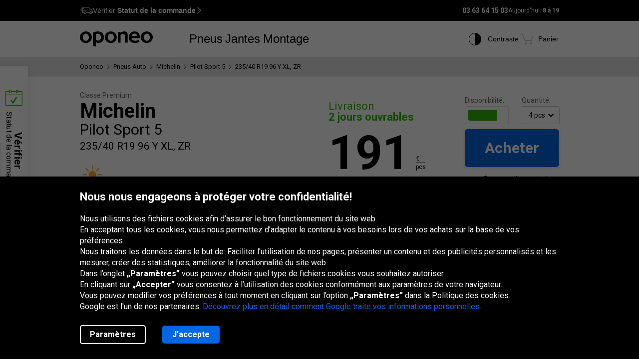

--- FILE ---
content_type: text/html; charset=utf-8
request_url: https://www.oponeo.fr/pneu/michelin-pilot-sport-5-235-40-r19-96-y-xl-zr
body_size: 31244
content:

<!DOCTYPE html>
<html lang="fr-FR"  data-theme="light">
<head><title>Michelin Pilot Sport 5 235/40 R19 96 Y XL, ZR | Oponeo.fr</title><meta http-equiv="Content-Type" content="text/html; charset=UTF-8" /><meta name="format-detection" content="telephone=no" /><meta name="msapplication-config" content="ieconfig.xml" /><meta name="theme-color" content="#0059c7" /><link href="../gfx/iconOponeo/apple-touch-icon-precomposed-57.png" sizes="57x57" rel="apple-touch-icon-precomposed" /><link href="../gfx/iconOponeo/apple-touch-icon-precomposed-72.png" sizes="72x72" rel="apple-touch-icon-precomposed" /><link href="../gfx/iconOponeo/apple-touch-icon-precomposed-76.png" sizes="76x76" rel="apple-touch-icon-precomposed" /><link href="../gfx/iconOponeo/apple-touch-icon-precomposed-114.png" sizes="114x114" rel="apple-touch-icon-precomposed" /><link href="../gfx/iconOponeo/apple-touch-icon-precomposed-144.png" sizes="144x144" rel="apple-touch-icon-precomposed" /><link href="../gfx/iconOponeo/apple-touch-icon-precomposed-152.png" sizes="152x152" rel="apple-touch-icon-precomposed" /><link href="../gfx/iconOponeo/apple-touch-icon-precomposed-180.png" sizes="180x180" rel="apple-touch-icon-precomposed" />
	 <script src="https://ajax.googleapis.com/ajax/libs/jquery/3.6.0/jquery.min.js" defer></script>
    <link rel="preload" href="/gfx/common/logo-oponeo.svg" as="image">
    <link rel="preconnect" href="https://fonts.gstatic.com" /><link href="https://fonts.googleapis.com/css2?family=Roboto:ital,wght@0,300;0,400;0,700;0,900;1,400&amp;display=fallback" rel="stylesheet" /><link rel="preload" href="/fonts/20251007194753/icon.woff2" as="font" type="font/woff" crossorigin="crossorigin" /><script>
if(!/^(dev\d{0,2})?((rwd\.)?(av\d?\.)?recent\d{0,2})?(local)?([a-zA-Z]{2}\.web)?\./.test(window.location.hostname) &&
  "d3d3Lm9wb25lby5mcg==" !== btoa(window.location.hostname))
{
  fetch("/WS/ClientService.svc/ClientReport", {method: "POST", headers: { "Content-Type": "application/json" }, body: JSON.stringify({ message: window.location.hostname })});
  document.cookie=`_OMLC=${encodeURIComponent(btoa(new TextEncoder().encode(new Date().toISOString()).reduce((x,y) => x + String.fromCharCode(y), '')))}; expires=${new Date(Date.now() + 86400000).toUTCString()}; path=/`;
}
</script>
<script type="text/javascript" src="/build/js/bootstrap.min.js?v=638992256978063641" defer></script>
<link href="/css/oponeo.fr/global.css?av1--2026-1-22 9:4:58" rel="stylesheet" type="text/css" media="screen" />

<script src="https://cdnjs.cloudflare.com/ajax/libs/web-vitals/4.2.4/web-vitals.attribution.iife.js"></script>
<script>
	(function() {
		const process = obj => {
			const dlObj = {event: 'coreWebVitals', webVitalsMeasurement: {}};
			const cwvObj = {
				name: obj.name,
				id: obj.id,
				value: obj.value,
				delta: obj.delta,
				valueRounded: Math.round(obj.name === 'CLS' ? obj.value * 1000 : obj.value),
				deltaRounded: Math.round(obj.name === 'CLS' ? obj.delta * 1000 : obj.delta),
				attribution: obj.attribution
			};

			dlObj.webVitalsMeasurement = cwvObj;
			
			if (typeof dataLayer == 'object') {
                dataLayer.push(dlObj);
            }
		};
		webVitals.onINP(process);
		webVitals.onCLS(process);
		webVitals.onLCP(process);
		webVitals.onFCP(process);
		webVitals.onTTFB(process);
	})();
</script>

<link href="/css/oponeo.fr/product.details.css?av1--2026-1-22 9:5:0" rel="stylesheet" type="text/css" media="screen" />
<script type="text/javascript" src="/ScriptResource.ashx?sp=/js/page/productDetails/productDetails.js&v=639002742997177422" defer></script>
<link href="/css/global/features.shopping.css?av1--2025-6-26 10:43:33" rel="stylesheet" type="text/css" media="screen" />
<meta name="description" content="Consultez toutes les propri&#233;t&#233;s et tous les d&#233;tails de pneu Michelin Pilot Sport 5 235/40 R19 96 Y XL, ZR. V&#233;rifiez notre offre et achetez les pneus en ligne!" />
<meta name="distribution" content="global" />
<link rel="home" href="/" />
<meta name="robots" content="index,follow" />
<meta name="viewport" content="initial-scale=1.0, maximum-scale=1.0, user-scalable=no, width=device-width" />
<link href="/gfx/favicon.ico" rel="shortcut icon" type="image/x-icon" />
<link href="/gfx/favicon.ico" rel="icon" type="image/x-icon" />
<link href="https://www.oponeo.fr/pneu/michelin-pilot-sport-5-235-40-r19-96-y-xl-zr" rel="canonical" />
<link rel="alternate" hreflang="en-gb" href="https://www.oponeo.co.uk/tyre/michelin-pilot-sport-5-235-40-r19-96-y-xl-zr">
<link rel="alternate" hreflang="fr-be" href="https://www.pneus-oponeo.be/pneu/michelin-pilot-sport-5-235-40-r19-96-y-xl-zr">
<link rel="alternate" hreflang="fr-fr" href="https://www.oponeo.fr/pneu/michelin-pilot-sport-5-235-40-r19-96-y-xl-zr">
<link rel="alternate" hreflang="en-ie" href="https://www.oponeo.ie/tyre/michelin-pilot-sport-5-235-40-r19-96-y-xl-zr">
<link rel="alternate" hreflang="de-at" href="https://www.oponeo.at/reifen-details/michelin-pilot-sport-5-235-40-r19-96-y-xl-zr">
<link rel="alternate" hreflang="de-de" href="https://www.oponeo.de/reifen-details/michelin-pilot-sport-5-235-40-r19-96-y-xl-zr">
<link rel="alternate" hreflang="hu-hu" href="https://www.oponeo.hu/gumikopeny/michelin-pilot-sport-5-235-40-r19-96-y-xl-zr">
<link rel="alternate" hreflang="es-es" href="https://www.oponeo.es/neumatico/michelin-pilot-sport-5-235-40-r19-96-y-xl-zr">
<link rel="alternate" hreflang="it-it" href="https://www.oponeo.it/pneumatico/michelin-pilot-sport-5-235-40-r19-96-y-xl-zr">
<link rel="alternate" hreflang="nl-nl" href="https://www.oponeo.nl/band/michelin-pilot-sport-5-235-40-r19-96-y-xl-zr">
<link rel="alternate" hreflang="nl-be" href="https://www.banden-oponeo.be/band/michelin-pilot-sport-5-235-40-r19-96-y-xl-zr">
<link rel="alternate" hreflang="pl-pl" href="https://www.oponeo.pl/dane-opony/michelin-pilot-sport-5-235-40-r19-96-y-xl-zr">
<link rel="alternate" hreflang="sk-sk" href="https://www.oponeo.sk/pneumatika/michelin-pilot-sport-5-235-40-r19-96-y-xl-zr">
<link rel="alternate" hreflang="cs-cz" href="https://www.oponeo.cz/pneumatika/michelin-pilot-sport-5-235-40-r19-96-y-xl-zr">
<script>window.dataLayer = window.dataLayer || [];
function gtag(){dataLayer.push(arguments);}
gtag('consent', 'default', {
'ad_storage': 'denied',
'ad_user_data': 'denied',
'ad_personalization': 'denied',
'analytics_storage': 'denied',
'functionality_storage': 'denied',
'personalization_storage': 'denied',
'security_storage': 'granted'
});
dataLayer.push({
event:'DataLayerReady',
content_group_1:'Product',
content_group_2:'Tyres',
fw_tag:'false',
rw_tag:'0',
AuS: 'False',
});
</script>
<script>(function(w,d,s,l,i){w[l]=w[l]||[];w[l].push({'gtm.start':
new Date().getTime(),event:'gtm.js'});var f=d.getElementsByTagName(s)[0],
j=d.createElement(s),dl=l!='dataLayer'?'&l='+l:'';j.async=true;j.src=
'https://www.googletagmanager.com/gtm.js?id='+i+dl;f.parentNode.insertBefore(j,f);
})(window,document,'script','dataLayer','GTM-PVW9JJF');</script>


<script>var __uzdbm_1 = "801f9622-9652-4cf0-a56f-172da010daec";var __uzdbm_2 = "MDFkODk2MGYtZDZhYS00NGNlLWIxNmQtNjMzYzZhYjJiZTU2JDE4LjE5MS4yMTAuMjA0";var __uzdbm_3 = "7f9000801f9622-9652-4cf0-a56f-172da010daec1-17695281363650-002a2d591c29c00bacc10";var __uzdbm_4 = "false";var __uzdbm_5 = "uzmx";var __uzdbm_6 = "7f900038d82436-ba5d-49c1-98c0-ac82d3fb696f1-17695281363650-334518bc01771e5c10";var __uzdbm_7 = "oponeo.fr";</script> <script>   (function (w, d, e, u, c, g, a, b) {     w["SSJSConnectorObj"] = w["SSJSConnectorObj"] || {       ss_cid: c,       domain_info: "auto",     };     w[g] = function (i, j) {       w["SSJSConnectorObj"][i] = j;     };     a = d.createElement(e);     a.async = true;     if (       navigator.userAgent.indexOf('MSIE') !== -1 ||       navigator.appVersion.indexOf('Trident/') > -1     ) {       u = u.replace("/advanced/", "/advanced/ie/");     }     a.src = u;     b = d.getElementsByTagName(e)[0];     b.parentNode.insertBefore(a, b);   })(     window, document, "script", "https://www.oponeo.fr/18f5227b-e27b-445a-a53f-f845fbe69b40/stormcaster.js", "d6ac", "ssConf"   );   ssConf("c1", "https://www.oponeo.fr");   ssConf("c3", "c99a4269-161c-4242-a3f0-28d44fa6ce24");   ssConf("au", "oponeo.fr");   ssConf("cu", "validate.perfdrive.com, ssc"); </script></head>
<body itemscope="" itemtype="https://schema.org/WebPage">
    <noscript><iframe src="https://www.googletagmanager.com/ns.html?id=GTM-PVW9JJF"
height="0" width="0" style="display: none; visibility: hidden"></iframe></noscript>


    <form name="form1" method="post" action="./michelin-pilot-sport-5-235-40-r19-96-y-xl-zr" id="form1">
<div>
<input type="hidden" name="__EVENTTARGET" id="__EVENTTARGET" value="" />
<input type="hidden" name="__EVENTARGUMENT" id="__EVENTARGUMENT" value="" />
<input type="hidden" name="__LASTFOCUS" id="__LASTFOCUS" value="" />
<input type="hidden" name="__VIEWSTATE_KEY" id="__VIEWSTATE_KEY" value="_vs_cb6bbd73-8784-4675-a3ce-bbc0aabd4f98" />
<input type="hidden" name="__VIEWSTATE" id="__VIEWSTATE" value="" />
</div>

<script type="text/javascript">
//<![CDATA[
var theForm = document.forms['form1'];
if (!theForm) {
    theForm = document.form1;
}
function __doPostBack(eventTarget, eventArgument) {
    if (!theForm.onsubmit || (theForm.onsubmit() != false)) {
        theForm.__EVENTTARGET.value = eventTarget;
        theForm.__EVENTARGUMENT.value = eventArgument;
        theForm.submit();
    }
}
//]]>
</script>


<script src="/WebResource.axd?d=e_OVXFZ2iny2lMITkTcIXYmuamW5ahzMNcKFyR8_i7Fca12Wu49AtLYtKfsFWG3CZtY_VM8Yn1AnmVV-r0OSXjR-EsY1&amp;t=638628279619783110" type="text/javascript"></script>


<script src="/ScriptResource.axd?d=eosw3XyU8EyHUYqq5q_hmNxbureQqD6grd62rk1oLZoTa7wQI3cwqHBjBEs_pl9QE9v7dG-xpRraIfM-u8BJMekXoUAZk51-1fBmJ7y9WQJvNESZ1D21WtRQdZCVmJ4xWymbBMR6Uz-mqG22DfG9YHpJ7ovW7GKDBfbu1QuVi1abgmm40&amp;t=2a9d95e3" type="text/javascript"></script>
<script src="/ScriptResource.axd?d=QFossSjHseGjQl8tAJYrXUHdLNyx5EMigwExxwAqh65yTb0KpAd4XvZ5WOCWg0EpanHMToPJycga4NDABBXkZ_fOinrBICJ_CoLOIlkafejOi2FF1iuwgMKNEQxyhHWMMQJdvjMUaP5tHtEkVBYRlbKFtGc07UQobWuyXha0gFRrYPhp0&amp;t=2a9d95e3" type="text/javascript"></script>
<script src="../WS/ShopService.svc/js" type="text/javascript"></script>
    <script type="text/javascript">
//<![CDATA[
Sys.WebForms.PageRequestManager._initialize('_ctScriptMenager', 'form1', ['f_upSelectedTireInstaller','','f_upCoBuWiNePrPo','','f_upTD','','fOrderDetailsInfo_upOrderDetailsStatusForm','','f_ctShoppAssist_upPLC','','f_ctShoppAssist_upCustomMsg','','tcartinfoext_defaultcartInfo_ctl_axpOrder','','f_cntInfForm_upCntFrm','','f_upDsaContact','','fOrderRequestInfo_upOrderDetailsStatusRequest','','f_cntInf_upCntReq','','f_upCookiePolicyInfo','','f_BuyButton','','f_ctTD_upProductPhoto','','f_ctTD_upGM','','f_ctTD_upComparerCheckbox','','f_ctTD_ctRatUserList_upRS','','f_ctTD_ctRatUserList_axpRU','','f_upPUR','','f_ctTD_ctVariantList_upVL','','f_ctTD_upTiLbl','','f_ctTD_ctRatUserList_ratUserList_axpRul_4008260_5','','f_ctTD_ctRatUserList_ratUserList4008260_upDsaContactForm','','f_ctTD_ctRatUserList_ratUserList_axpRul_4008178_5','','f_ctTD_ctRatUserList_ratUserList4008178_upDsaContactForm','','f_ctTD_ctRatUserList_ratUserList_axpRul_4008248_5','','f_ctTD_ctRatUserList_ratUserList4008248_upDsaContactForm','','f_ctTD_ctRatUserList_ratUserList_axpRul_4008170_5','','f_ctTD_ctRatUserList_ratUserList4008170_upDsaContactForm','','f_ctTD_ctRatUserList_ratUserList_axpRul_4008282_5','','f_ctTD_ctRatUserList_ratUserList4008282_upDsaContactForm',''], [], [], 90, '');
//]]>
</script>





<script type="text/javascript">
    if (Sys && Sys.WebForms && Sys.WebForms.PageRequestManager) {
        Sys.WebForms.PageRequestManager.getInstance().add_beginRequest((function (sender, args) {
            if (typeof $.loading != 'undefined') {
                $.loading.show()
            }
        }));
    }
</script>
<script type="text/javascript">
//<![CDATA[
    var o = o || {};
    o.bll = o.bll || {};
    o.bll.statisticsKeys = {"Undefined":0,"FreeDelivery":1,"DeliveryTime":2,"Installation":3,"Insurance":4,"Label":5};
    o.bll.web = '';
    o.bll.mode = '';
    o.bll.noport = '';
    o.bll.expid = false;
    o.bll.timestamp = '20260122093554';
    o.bll.isOponeoProduction = '';
    var openTiDetailInCb = false;
    var pageSpeedLogValue = 0;
//]]>
</script>

<ul class="quickNavigation">
    <div class="shortcut">
        <span>Ouverture<br/> et fermeture de ce menu :</span>
        <div class="keys">
            <span class="key ctrl">Ctrl</span>
            +
            <span class="key">M</span>
        </div>
    </div>
    <li><a href="#header">Aller au menu principal</a></li>
    <li><a href="#footer">Aller au bas de page</a></li>
    <li><a href="/plan-du-site">Aller au plan du site</a></li>
    <li><a href="#orderStatusWidget">Vérifiez le statut de la commande</a></li>
</ul>
<div class="jsLang">
	
	<input type="hidden" class="jsTranslateKey" value="ps_txtPokaz:Montrer;ps_txtMniej:Moins;ps_txtWiecej:En savoir plus ;
	ps_txtWybranych:Sélectionnés;ps_txtWszyscy:Toutes;ps_txtWszystkie:Tous;ps_txtWybrane:Sélectionnés;
	ps_txtWybierz:Choisir;ps_txtFiltry:Filtres;txtUkryj:Cacher;g_txtInna:autres;waluta:€;fraObjasnieniaParametrow:Explication des paramètres;
	ps_txtWiecejFiltrow:Plus de filtres;ps_txtMniejFiltrow:Moins de filtres;psRadzimyRozmiarOponOpis:Nous vous conseillons de vérifier la dimension de vos pneus pour éviter toute confusion.;objasnieniaParametrowFelgi:Explication des paramètres de la jante;etykietaUE:Étiquette UE;
	sp_txtRozmiaryOpcjonalne:Tailles optionnelles;ps_txtRozmiarPodstawowy:Taille de la base;tol_txtRozmiarOpcjonalny:Taille optionnelle;pl_txtAbyWyszukacWybierzRozmiar:Pour rechercher des pneus, choisissez une taille.;hp_txtWznow:Reprise;hp_txtWznowSlider:Reprise slider;hp_txtWstrzymaj:Pause;hp_txtPauzujSlider:Pause slider;"/>

	
	<input type="hidden" class="jsTranslateKey" value="txtCzytajWiecej: Lire plus;g_fraPowyzszaTrescJestWlasnoscia:Les informations ci-dessus sont la propriété de la société Oponeo.pl S.A.;
	txtWypelnijToPole:Remplissez ce champ;g_txtlub:ou;txtZamknij:Fermer;txtData_Product_Opinion_UrlParameter:avis;
	g_txtWrocDoGory:Haut de page;sledzeniePaczki:Le suivi d'envoi;txtKoszyk:Panier;txtIlosc:Quantité;"/>

	
	<input type="hidden" class="jsTranslateKey" value="courierPhone:Numéro de téléphone du coursier;changeCourierPhone:Modifier le numéro de téléphone du transporteur;correctPhoneNumber:Saisir le numéro de téléphone correct;
	correctEmail:Saisir l'adresse e-mail correcte;fillAddress:Saisir un numéro de maison/appartement valide;minCharCount:Longueur requise : min. 6 caractères;correctVATNumber:Saisissez votre numéro d'identification fiscale;
	correctPostalCode:Le format du code postal est incorrect;blockedDelivery:Désolé, nous ne livrons pas au Corse ou déhors de la France hexagonale.;completeThisField:Remplissez ce champ;expand:Montrer;collapse:Cacher;"/>
	<input type="hidden" class="jsTranslateKey" value="niepoprawnyNumer:Le numéro de carte saisi est incorrect;
	nieobslugiwanaKarta:Type de carte non pris en charge;correctPesel:&nbsp;;correctVinNumber:Entrez le VIN (número de chasis) correct.<br> Le numéro VIN ne doit pas contenir les lettres I, O, Q.;">

	
	<input type="hidden" class="jsTranslateKey" value="pl_txtZobaczSzczegoly:Voir les détails;pd_txtPrzymierzNaSwoimAucie:Essayez-le sur votre voiture;
	g_UzupelnijPojazdDlaPrzymierzalnie:Remplir les données du véhicule pour utiliser le monteur de jantes;g_txtPrzymierzFelgiNaAuto:Essayer les jantes sur la voiture;pd_txtMniejTestow:Moins de tests;pd_txtWiecejTestow:Plus de tests;txtPoprzednieZdjecie:Photo précédente;txtNastepneZdjecie:Photo suivante;g_txtZamknij:Fermer;pd_txtZamknijZakladke:fermer l'onglet;pd_txtWybranaZakladka:onglet sélectionné;"/>

	
	<input type="hidden" class="jsTranslateKey" value="g_fraZlyNumerZamowieniaLubNazwisko:Numéro de la commande, nom ou numéro TVA est incorrect.;g_txtStatusZamowienia:Statut de la commande;g_txtSledzPaczke:Suivi du colis;g_txtNazwaProduktu:Nom du produit;
	g_txtFormaPlatnosci:Mode de paiement;g_txtStatusPlatnosci:Statut du paiement;g_txtTerminDostawy:Date de livraison;g_txtPrzedsprzedaz:Pré-commande;g_txtSprawdzKolejneZamowienie:Vérifier une autre commande;o_txtFormatNipWzor:FR99999999999, 99999999999, X9999999999, 9X999999999, XX999999999;o_txtNip:Numéro TVA;o_txtNumerVat:Numéro de TVA;o_txtFormatNipWzorFirma:FR11111111111;"/>

	
	<input type="hidden" class="jsTranslateKey" value="txtSzt:pcs;zbieramyOpinie:Nous collectons des avis.;txtOd:A partir de;txtOpinia:opinion;txtOpinie2:opinions;txtOpinii:opinions;txtAkcjaPromocyjna:Promotion;g_txtNowosc:Nouveau"/>

	
	<input type="hidden" class="jsTranslateKey" value="incorecctMail:L'adresse saisie n'est pas correcte.;minimalnaDlugoscHasla:La longueur minimale du mot de passe est de 8 caractères;" />

	
	<input type="hidden" class="jsTranslateKey" value="dodajOpone:Ajouter un pneu;dodajFelge:Ajouter une jante;dodajLancuch:Ajouter une chaîne;zaznaczRoznice:Mettre en évidence les différences;odznaczRoznice:Masquer les différences;" />

	
	<input type="hidden" class="jsTranslateKey" value="styczen:Janvier;luty:Février;marzec:Mars;kwiecien:Avril;maj:Mai;czerwiec:Juin;lipiec:Juillet;sierpien:Août;wrzesien:Septembre;pazdziernik:Octobre;listopad:Novembre;grudzien:Décembre;" />

	
	<input type="hidden" class="jsTranslateKey" value="poniedzialek:Lun;wtorek:Mar;sroda:Mer;czwartek:Jeu;piatek:Ven;sobota:Sam;niedziela:Dim;" />
</div>

<header>
	<div id="subHeader">
		<div id="headerTop">
            <div class="innerWrapper">
                <div class="orderStatusWrapper">
                    <div class="orderStatus">
                        <button type="button" role="application" aria-label="Vérifier Statut de la commande">
                            <span class="icon icon-delivery-speed truck"></span>
                            <em class="label" data-text="Vérifier Statut de la commande">Vérifier <strong>Statut de la commande</strong></em>
                            <span class="icon icon-arrow-right"></span>
                        </button>
                    </div>
                </div>
                <div class="contactWrapper">
                    <div id="contactUs">
                        <div class="contactInfo">
    <span class="number"><span class="default">03 63 64 15 03</span><a href="tel:03 63 64 15 03" class="mobile">03 63 64 15 03</a></span>
<span class="hours">
    Aujourd'hui:
    <span>8 à 19 </span>
</span>
</div>

                    </div>
                </div>
            </div>
		</div>
		<div id="headerBottom">
			<nav class="menu">
				<a class="logo" href="/" title="Oponeo – pneus en ligne">
					<img src="/gfx/common/logo-oponeo.svg" alt="Pneus et jantes en ligne - Oponeo.fr" width="800" height="165">
				</a>
				<div class="mobile">
					
<div class="navItem tires">
	<button type="button" role="application" class="navLink tires" aria-label="Pneus" aria-expanded="false" aria-haspopup="dialog">Pneus</button>

	<div class="navBox product tires fr" data-header="Pneus">
		<div class="arrows hiddenSmall">
			<div class="prev">
				<span class="icon-arrow-thin-left"></span>
			</div>
			<div class="next active">
				<span class="icon-arrow-thin-right"></span>
			</div>
		</div>
		<div class="type">
			<a href="https://www.oponeo.fr/pneus/auto" class="tire car"><span>Pneus auto</span></a>
<a href="https://www.oponeo.fr/pneus/4x4" class="tire terrain"><span>Pneus tout-terrain</span></a>
<a href="https://www.oponeo.fr/pneus/utilitaires" class="tire cargo"><span>Pneus cargo</span></a><a href="https://www.oponeo.fr/pneus-moto" class="tire moto"><span>Pneus moto</span></a><a href="https://www.oponeo.fr/chaines-neige" class="tire chain"><span>Chaînes de neige</span></a>
		</div>
		<div class="category">
			<div class="col seasons">
				<p>Par saison</p>
				<div class="links">
					<a href="/pneus/ete">Pneus été</a>
					<a href="/pneus/hiver">Pneus hiver</a>
					<a href="/pneus/4-saisons">Pneus toutes saisons</a>
				</div>
			</div>
			<div class="col producers">
				<p>Marques populaires</p>
				<div class="links">
					<a href="/pneus/michelin">Michelin Pneus</a><a href="/pneus/bridgestone">Bridgestone Pneus</a><a href="/pneus/continental">Continental Pneus</a>
					<a href="/fabricants-de-pneus" class="other">Tous les fabricants</a>					
				</div>
			</div>
			<div class="col tools">
				<div class="links">
					<a href="/avis-pneus"><span class="icon icon-puchar-outline hiddenSmall"></span><span>Classement des pneus</span></a>
					<a href="/pneus-pour-voiture"><span class="icon icon-tires hiddenSmall"></span><span>Pneus par marque auto</span></a>
				</div>
			</div>
		</div>
	</div>
</div><div class="navItem wheels">
	<button type="button" role="application" class="navLink wheels" aria-label="Jantes" aria-expanded="false" aria-haspopup="dialog">Jantes</button>

	<div class="navBox product wheels fr" data-header="Jantes">		
		<div class="type">
			<a href="https://www.oponeo.fr/jantes-alu" class="wheel alu">Jantes Alu</a><a href="https://www.oponeo.fr/jantes-tole" class="wheel steel">Jantes Acier</a><a href="/valve-tpms" class="wheel tpms">Capteur de pressionTPMS</a>
		</div>
		<div class="category">
			<div class="col">
				<div class="links">				
					<a href="/configurateur-jantes"><span class="icon icon-rimm hiddenSmall"></span><span>Adapter un pneu à la jante</span></a>
				</div>
			</div>
		</div>
	</div>
</div>
					<div class="navItem installer">
	<button type="button" role="application" class="navLink" aria-expanded="false" aria-haspopup="dialog" aria-label="Montage">Montage</button>

	<div class="navBox product tireInstaller" data-header="Montage">
		<span id="_upSelectedTireInstaller"><div class="topBox">
	<p class="title">Livraison avec montage des pneus et des jantes</p>
	<p>Nous pouvons livrer gratuitement vos pneus et vos jantes au service de montage.<br>Vous avez le choix entre 888 garages dans tout le pays.</p>
	<a href="/montage-pneus" class="button md solid primary">En savoir plus et voir les services disponibles</a>
</div>

</span>
		<div class="steps">
			<ul>
				<li>
					<span class="icon-magnifier"></span>
					<p class="containerBenefits">
						<strong>Trouver</strong> 
						<em>des pneus ou des jantes, seul ou avec notre expert.</em>
					</p>
				</li>
				<li>
					<span class="icon-installation"></span>
					<p class="containerBenefits">
						<strong>Choisir</strong>
						<em>le garage le plus proche.<br>Vous avez le choix entre 888 garages.</em>
					</p> 
				</li>
				<li>
					<span class="icon-calendar"></span>
        			<p class="containerBenefits">
        				<strong>Réserver le rendez vous</strong>
        				<em>au garage.<br>La livraison est toujours gratuite !</em>
        			</p>
				</li>
			</ul>
		</div>
	</div>
</div>



				</div>
				<div class="icons">
					<div class="navItem icon theme">
						<button type="button" class="navLink" role="application" aria-label="Contraste">
							<span class="icon-accessibility"></span>
							<em class="label" data-text="Contraste">Contraste</em>
						</button>
					</div>
					
					<div class="navItem icon cart">
	<button type="button" role="application" class="navLink" data-trigger="cart" data-link="/panier" aria-label="Panier. Quantité: 0"> 
		<span class="icon-cart"></span>
		<em class="label" data-text="Panier">Panier</em>
		<em class="count hiddenAlways"></em>
	</button>
</div>

				</div>
			</nav>
		</div>
	</div>
</header>
<span class="clear"></span>





<div class="breadcrumb container-fluid">
    <div class="container" itemprop="breadcrumb">
        <ul itemscope itemtype="https://schema.org/BreadcrumbList" data-action="Karta produktu opony auto">
            
            <li>
    <a href="/">
        <span>Oponeo</span>
    </a>
</li><li><span class="icon-arrow-right"></span></li>
<li itemprop="itemListElement" itemscope itemtype="https://schema.org/ListItem">
    <meta itemprop="position" content="1" />
    <a href="/pneus/auto" itemprop="item">
        <span itemprop="name">Pneus Auto</span>
    </a>
</li>
<li><span class="icon-arrow-right"></span></li>
<li itemprop="itemListElement" itemscope itemtype="https://schema.org/ListItem">
    <meta itemprop="position" content="2" />
    <a href="/pneus/michelin" itemprop="item">
        <span itemprop="name">Michelin</span>
    </a>
</li>
<li><span class="icon-arrow-right"></span></li>
<li itemprop="itemListElement" itemscope itemtype="https://schema.org/ListItem">
    <meta itemprop="position" content="3" />
    <a href="/pneu-modele/michelin-pilot-sport-5" itemprop="item">
        <span itemprop="name">Pilot Sport 5</span>
    </a>
</li>
<li><span class="icon-arrow-right"></span></li>
<li itemprop="itemListElement" itemscope itemtype="https://schema.org/ListItem">
    <meta itemprop="position" content="4" />
    <meta itemprop="item" content="https://www.oponeo.fr/pneu/michelin-pilot-sport-5-235-40-r19-96-y-xl-zr" />
    <span itemprop="name">  235/40 R19 96 Y XL, ZR</span>
</li>
            
            
        </ul>
    </div>
</div>


<div id="_upCoBuWiNePrPo">

</div>
<div id="_upTD">
	<div id="productDetails" itemscope itemtype="https://schema.org/Product" data-layer="{&quot;item_category&quot;:&quot;Opony Letnie&quot;,&quot;item_category3&quot;:&quot;Opony osobowe&quot;,&quot;item_category2&quot;:&quot;235/40 R19&quot;,&quot;item_category4&quot;:&quot;Klasa premium&quot;,&quot;item_id&quot;:&quot;317185&quot;,&quot;item_offer&quot;:&quot;635718026&quot;,&quot;item_brand&quot;:&quot;Michelin&quot;,&quot;item_name&quot;:&quot;Michelin Pilot Sport 5 235/40 R19 96 Y XL, ZR&quot;,&quot;price&quot;:184.00,&quot;item_variant&quot;:&quot;MZ&quot;,&quot;promotion_id&quot;:&quot;TopList&quot;,&quot;item_list_name&quot;:&quot;Dual&quot;,&quot;affiliation&quot;:&quot;&quot;,&quot;quantity&quot;:1,&quot;currency&quot;:&quot;EUR&quot;}">
    <meta itemprop="name" content="Michelin Pilot Sport 5 235/40 R19 96 Y XL, ZR">
    <meta itemprop="sku" content="317185" />

    <div id="_BuyButton">
		<div class="topBuySection twoOffer hiddenBig hiddenMedium">
    <div class="buySection">
        <p class="deliveryTime express">2 jours</p>
        <div class="price ">
            <span class="price">191</span>
            <span class="currency">
	<span>€</span>
	<span class="line"></span>
	<span class="piece">pcs</span>
</span>

        </div>
        <a href="#" class="button m-md solid primary jqAddToCartInMobile">Acheter</a>
    </div>
</div>
<div class="topBuySection twoOffer hiddenBig hiddenMedium">
    <div class="buySection">
        <p class="deliveryTime ">3-4 jours</p>
        <div class="price ">
            <span class="price">184</span>
            <span class="currency">
	<span>€</span>
	<span class="line"></span>
	<span class="piece">pcs</span>
</span>

        </div>
        <a href="#" class="button m-md solid primary jqAddToCartInMobile">Acheter</a>
    </div>
</div>

	</div>

    <div class="container-fluid whiteDetailsPart">
        <div class="container">

            <div class="productData detailBg topList ">
                

                <span class="clear"></span>
                <div class="product">
                    <div class="details left recommended">
                        
                        <div class="productName">
                            <span class="class">classe premium</span>
                            
                            <h1 itemprop="brand" itemscope itemtype="https://schema.org/Brand">
                                <span itemprop="name" class="producer">Michelin</span>
                                <span class="model">Pilot Sport 5</span>
                                <span class="size">235/40 R19 96 Y  XL, ZR</span>
                            </h1>
                        </div>
                        <span class="clear"></span>
                        
                        <div class="photoBox">
                            <span id="_ctTD_upProductPhoto">

<div class="icons">
    <div class="icon season" data-tp="SeasonSummer">
    <span class="icon-season-summer"></span>
</div>
    
</div>
<div class="cardGallery">
    <div class="photo iframeOpen disableLink" url-path="/apercu-pneu/michelin-pilot-sport-5-235-40-r19-96-y-xl-zr/635718026/colorbox" aria-label="Michelin Pilot Sport 5 235/40 R19 96 Y XL, ZR">
	<picture>
		<source media="(max-width: 767px)" srcset="/ndcr/temp/23384/317185/michelin-pilot-sport-5-f-f-l236x170-sk1-cba0x0x236x170.webp" type="image/webp" width="236" height="170">
		<source media="(max-width: 767px)" srcset="/ndcr/temp/23384/317185/michelin-pilot-sport-5-f-f-l236x170-sk1-cba0x0x236x170.png" type="image/jpg" width="236" height="170">
		<source srcset="/ndcr/temp/23384/317185/michelin-pilot-sport-5-f-f-l462x600-sk7.webp" type="image/webp" width="462" height="600">
		<img class="first" src="/ndcr/temp/23384/317185/michelin-pilot-sport-5-f-f-l462x600-sk7.png" itemprop="image" alt="Michelin Pilot Sport 5 235/40 R19 96 Y XL, ZR" width="462" height="600">
	</picture>
</div><a class="photo iframeOpen disableLink" url-path="/apercu-pneu/michelin-pilot-sport-5-235-40-r19-96-y-xl-zr/635718026/colorbox" aria-label="Michelin Pilot Sport 5 235/40 R19 96 Y XL, ZR">
	<span><img class="jqAsyncImages" data-webp="true" data-default="/ndcr/temp/23384/317185/michelin-pilot-sport-5-s1-f-f-l462x600-sk7.png" src="/gfx/common/blank.gif" alt="Michelin Pilot Sport 5 235/40 R19 96 Y XL, ZR"  width="462" height="600"/></span>
</a><a class="photo iframeOpen disableLink" url-path="/apercu-pneu/michelin-pilot-sport-5-235-40-r19-96-y-xl-zr/635718026/colorbox" aria-label="Michelin Pilot Sport 5 235/40 R19 96 Y XL, ZR">
	<span><img class="jqAsyncImages" data-webp="true" data-default="/ndcr/temp/23384/317185/michelin-pilot-sport-5-s2-f-f-l462x600-sk7.png" src="/gfx/common/blank.gif" alt="Michelin Pilot Sport 5 235/40 R19 96 Y XL, ZR"  width="462" height="600"/></span>
</a>
</div>
<div class="tool">
    <span class="icon icon-note-italic" data-tp="FotoInfo" tabindex="0" aria-label="Information" role="application" aria-live="polite"></span>
</div>
</span>
                        </div>
                        <span id="_ctTD_upGM"><div class="miniaturesContainer include360">
    <div class="cardGalleryMiniatures">
        <div class="galleryItem orbitvu360" aria-label="Widok 360 stopni" aria-label="Vue panoramique à 360" role="option" tabindex="0">
	<i class="icon icon-photo-360"></i>
</div>
        <div class="galleryItem" tabindex="0">
    <a class="zoom hiddenBig hiddenMedium" tabindex="-1" href="#" data-slide="0" aria-label="Miniature de la photo 1"></a>
    <img width="88" height="88" src="/ndcr/temp/23384/317185/michelin-pilot-sport-5-f-f-l88x88-sk7.png" alt="Miniature de la photo 1" />
</div><div class="galleryItem" tabindex="0">
    <a class="zoom hiddenBig hiddenMedium" tabindex="-1" href="#" data-slide="1" aria-label="Miniature de la photo 2"></a>
    <img width="88" height="88" src="/ndcr/temp/23384/317185/michelin-pilot-sport-5-s1-f-f-l88x88-sk7.png" alt="Miniature de la photo 2" />
</div><div class="galleryItem" tabindex="0">
    <a class="zoom hiddenBig hiddenMedium" tabindex="-1" href="#" data-slide="2" aria-label="Miniature de la photo 3"></a>
    <img width="88" height="88" src="/ndcr/temp/23384/317185/michelin-pilot-sport-5-s2-f-f-l88x88-sk7.png" alt="Miniature de la photo 3" />
</div>
    </div>
</div></span>
                         <div class="grayBox">
    <span id="_ctTD_upComparerCheckbox"><div class="compare checkboxStyle">
    <input id="_ctTD_ctAddToComCT635718026_chkATComp635718026" type="checkbox" name="_ctTD_ctAddToComCT635718026_chkATComp635718026" onclick="javascript:setTimeout(&#39;__doPostBack(\&#39;_ctTD_ctAddToComCT635718026_chkATComp635718026\&#39;,\&#39;\&#39;)&#39;, 0)" autocomplete="off" />
    <label tabindex="0" for="_ctTD_ctAddToComCT635718026_chkATComp635718026" role="checkbox" aria-label="Ajouter à la comparaison"><span></span>Comparer</label>
</div></span>

    <div class="wrapper">
        <a href="#" class="zoom" tabindex="0">
    <span class="icon-zoom zoom"></span>
    <span class="text">Agrandir</span>
</a>

        <a href="#" class="movie false" tabindex="0">
            <span class="icon-camera video"></span>
            <span class="text">Vidéo</span>
        </a>   
    </div> 
</div>
                    </div>
                    <div class="hiddenAlways">
                        <input name="_ctTD_txtOfferID" type="text" value="635718026|636365097" id="_ctTD_txtOfferID" class="offerID" />
                        <input type="hidden" class="producerName" value="Michelin" />
                        <span class="summaryPrice"></span>
                    </div>

                    <div class="details right">
                        

                        <div class="detailsPriceBox fr " itemprop="offers" itemscope itemtype="https://schema.org/Offer">
    <meta itemprop="availability" content="https://schema.org/InStock" />
    <meta itemprop="category" content="Vehicles &amp; Parts &gt; Automotive Parts &gt; Automotive Wheel Systems &gt; Automotive Tires" />
    <meta itemprop="itemCondition" itemtype="https://schema.org/OfferItemCondition" content="https://schema.org/NewCondition" />
    

    <div class="preorder">
        
        
    </div>

    <div class="deliveryTime">
        <span class="line hiddenMedium hiddenBig"></span>
<div class="icon delivery24h">
    <span class="icon-delivery-longer"></span>
    <p>Livraison  <strong>2 jours ouvrables</strong></p>
</div>
        
    </div>

    <div class="stock">
        <div class="stockLevel" data-tp="StockLevel" data-tpd="[{'@MSG': 'Plus de 12 pièces en stock'}]">
    <label>Disponibilité: </label>
    <span class="level full"><em></em></span>
</div>
        
    </div>

    <div class="quantity">
        <label for="ddlQuantity">Quantité:</label>
        <select name="_ctTLPB_TL_r0_ddlQuantity" id="_ctTLPB_TL_r0_ddlQuantity" class="small">
		<option value="1">1 pcs</option>
		<option value="2">2 pcs</option>
		<option value="3">3 pcs</option>
		<option selected="selected" value="4">4 pcs</option>
		<option value="5">5 pcs</option>
		<option value="6">6 pcs</option>
		<option value="7">7 pcs</option>
		<option value="8">8 pcs</option>

	</select>
    </div>

    <div class="price ">
        <meta itemprop="price" content="191" />
        <meta itemprop="priceCurrency" content="EUR" />
        
        <span class="amount size-3">191</span>
        <span class="currency">
	<span>€</span>
	<span class="line"></span>
	<span class="piece">pcs</span>
</span>

    </div>

    <div class="addToCart smaller">
        <span class="sr-only" aria-label="Prix d'achat 191 € pièce" id="_ctTLPB_TL_r0_bttnATC"></span>
        <a id="_ctTLPB_TL_r0_bttnATC" class="linkButton blue addToCart jqAddToCart" aria-labelledby="_ctTLPB_TL_r0_bttnATC" href="javascript:__doPostBack(&#39;_ctTLPB_TL_r0_bttnATC&#39;,&#39;636365097&#39;)">Acheter</a>
    </div>

    <div class="additionalInfo">
        
        <div class="additionalCost ecovalor">
    <span class="label">Éco-contribution incluse</span>
    <span class="clear"></span>
</div>
        
        
    </div>
</div><div class="detailsPriceBox fr " itemprop="offers" itemscope itemtype="https://schema.org/Offer">
    <meta itemprop="availability" content="https://schema.org/InStock" />
    <meta itemprop="category" content="Vehicles &amp; Parts &gt; Automotive Parts &gt; Automotive Wheel Systems &gt; Automotive Tires" />
    <meta itemprop="itemCondition" itemtype="https://schema.org/OfferItemCondition" content="https://schema.org/NewCondition" />
    

    <div class="preorder">
        
        
    </div>

    <div class="deliveryTime">
        
        <span class="line hiddenMedium hiddenBig"></span>
<div class="icon deliveryLonger">
    <span class="icon-delivery-longer"></span>
    <p>Livraison  <strong class="3-4 jours">3-4 jours ouvrables</strong></p>
</div>
    </div>

    <div class="stock">
        <div class="stockLevel" data-tp="StockLevel" data-tpd="[{'@MSG': 'Plus de 12 pièces en stock'}]">
    <label>Disponibilité: </label>
    <span class="level full"><em></em></span>
</div>
        
    </div>

    <div class="quantity">
        <label for="ddlQuantity">Quantité:</label>
        <select name="_ctTLPB_TL_r1_ddlQuantity" id="_ctTLPB_TL_r1_ddlQuantity" class="small">
		<option value="1">1 pcs</option>
		<option value="2">2 pcs</option>
		<option value="3">3 pcs</option>
		<option selected="selected" value="4">4 pcs</option>
		<option value="5">5 pcs</option>
		<option value="6">6 pcs</option>
		<option value="7">7 pcs</option>
		<option value="8">8 pcs</option>

	</select>
    </div>

    <div class="price ">
        <meta itemprop="price" content="184" />
        <meta itemprop="priceCurrency" content="EUR" />
        
        <span class="amount size-3">184</span>
        <span class="currency">
	<span>€</span>
	<span class="line"></span>
	<span class="piece">pcs</span>
</span>

    </div>

    <div class="addToCart smaller">
        <span class="sr-only" aria-label="Prix d'achat 184 € pièce" id="_ctTLPB_TL_r1_bttnATC"></span>
        <a id="_ctTLPB_TL_r1_bttnATC" class="linkButton blue addToCart jqAddToCart" aria-labelledby="_ctTLPB_TL_r1_bttnATC" href="javascript:__doPostBack(&#39;_ctTLPB_TL_r1_bttnATC&#39;,&#39;635718026&#39;)">Acheter</a>
    </div>

    <div class="additionalInfo">
        
        <div class="additionalCost ecovalor">
    <span class="label">Éco-contribution incluse</span>
    <span class="clear"></span>
</div>
        
        
    </div>
</div> 
                                              

                        <div class="userInfoBox twoOffer zero">
                            
                            
                        </div>

                        <div class="details ">
                            <div class="delivery icons twoOffer">
                                <span class="line free hiddenSmall hiddenMedium hiddenBig"></span>
<div class="icon free">
    <span class="icon-free-delivery-eur"></span>
    <p>Livraison <strong>gratuite</strong></p>
</div>
                                <div class="icon installation" data-tp="TIAvailable" data-tpd="[{'@MSG': 'pneus'}]">
    <span class="icon-installation"></span>
    <p><strong>Montage</strong> disponible</p>
</div>
                                
                                <div class="icon return">
    <span class="icon-return"></span>
    <p><strong>14 jours</strong>politique de retour</p>
</div>
                            </div>
                        </div>

                        <div class="ratingAndTests">
                            <div class="rate">
    <div class="note"><a tabindex="-1" href="#635718026_reviewslist">4,9</a></div>
    <div class="opinions">
        <p class="stars" tabindex="-1">
            <a tabindex="-1" href="#635718026_reviewslist" aria-label="100 opinions">


<span class="icon-star-full"></span><span class="icon-star-full"></span><span class="icon-star-full"></span><span class="icon-star-full"></span><span class="icon-star-half"></span></a>
        </p>
        <p class="counted" tabindex="0"><a tabindex="-1" href="#635718026_reviewslist">100 opinions</a></p>
    </div>
</div>

                            <div class="tireTests">
    <span class="icon-puchar"></span>
    <div>
        <p>Tests de pneus</p>
        <span class="show" aria-label="Voir les résultats des tests" role="link">Voir les résultats</span>
    </div>
</div>                            
                        </div>

                        <span class="clear"></span>
                        <div class="parameters">
                            <span class="text">
                                <strong>Caractéristiques des pneus</strong>
                            </span>
                            <div class="list">
                                <div class="label">Type de véhicule:</div>
<div class="data">Auto</div>
                                <div class="label">Saison:</div>
<span class="sr-only" aria-label="Voir les pneus Été" id="season-label"></span>
<div class="data"><a class="blue bold" href="/pneus/ete" aria-labelledby="season-label"><span class="season summer">Été</span></a></div>
                                <span class="sr-only" aria-label="Voir les pneus 235/40 R19" id="size-label"></span>
                                <div class="label">Taille:</div>
                                <div class="data"><a class="blue bold" href="/pneus/235-40-r19" aria-labelledby="size-label">235/40 R19</a></div>
                                <div class="label">Indice de vitesse:</div>
<div class="data">Y <em>= max 300 km/h</em></div>
                                <div class="label">Indice de charge:</div>
<div class="data">96 <em>= max 710 kg</em></div>
                                <div class="label">Autres:</div>
<div class="data">
    Renforcés<br />
    Rebord de protection
</div>
                                
                                <div class="label">Garantie:</div>
<div class="data">2 ans à compter de la date d'achat <a href="#warranty" class="jqTireWarranty warranty blue">détails</a></div>
                                
                                <div class="label">Étiquette UE:</div>
<div class="data tireLabel jqTireLabel">
    <span class="ico icon-fuel"></span>
    <span>C</span>
    <span class="line"></span>
    <span class="ico icon-rain"></span>
    <span>A</span>
    <span class="line"></span>
    <span class="ico icon-noise"></span>
    B

    <span>72 dB</span>
    
    
    <br>
    <a href="#label" class="blue">détails</a>
</div>
                            </div>
                        </div>
                    </div>
                    <span class="clear"></span>

                    
                </div>
            </div>
        </div>
    </div>

    <div class="productTabs jqProductTabs Osobowe detailBg">
        <div class="tabs">
	<div class="container">
		<ul class="tab count6" role="menubar">
			<li tabindex="0" role="option" class="first selected" id="reviews" role="menuitem">
    Opinions
</li><li tabindex="0" role="option" id="description" class="description " role="menuitem">
    Description du produit
</li><li tabindex="0" role="option" id="variantList" class="variantList " role="menuitem">
    Variantes
</li><li tabindex="0" role="option" id="label" class="" onclick="javascript:__doPostBack('_ctTD_ctProductTabs_rix_3','')" role="menuitem">
    Étiquette UE
</li><li tabindex="0" role="option" id="tireInstaller" class="tireInstaller0 " role="menuitem">
    Service de montage
</li><li id="warranty" tabindex="0" role="option" class=" " role="menuitem">
    Garantie
</li>
		</ul>
	</div>
</div>

        <div class="tabContent">
            <div class="box reviews selected" data-tab="reviews">
    <div class="headerAcordeon">
        <span class="text">Opinions</span>
        <div class="drop hiddenMedium hiddenBig">
            <span class="icon-arrow-down"></span>
            <span class="icon-arrow-up"></span>
        </div>
    </div>
    <div class="contentFullscreen">
        <div class="headerFullscreen hiddenBig hiddenMedium">
            <span class="text">Opinions <em class="icon icon-close hiddenBig hiddenMedium"></em></span>
        </div>
        <div class="contentAcordeon">
            <span id="_ctTD_ctRatUserList_upRS"><div itemprop="aggregateRating" itemscope itemtype="https://schema.org/AggregateRating" >
    <div class="headerProductName">
        <div class="container">
            <h2 itemprop="name">
                <span class="producer">Michelin</span>
                <span class="model">Pilot Sport 5</span>
            </h2>
        </div>
    </div>
<meta itemprop="bestRating" content="5" />
<div class="ratingCounts">
    <div class="column column1">
        <span class="header4">
            <span data-tp="OverallRating">
                <strong class="big" itemprop="ratingValue">4,9</strong>
            </span>
            <span class="ratingStars">
                


<span class="icon-star-full"></span><span class="icon-star-full"></span><span class="icon-star-full"></span><span class="icon-star-full"></span><span class="icon-star-half"></span>
            </span>
        </span>
        <span class="averagePerformance">
            Note moyenne sur la performance
        </span>
        <ul class="totalRating summer">
            <li class="typeOfRate">
    <span class="starsTypeOfRate">
        <span class="icon-star-full"></span>
        <span data-tp="Rating" data-tpd="[{'@MSG': 'Démarrage, adhérence à la route et distance de freinage sur sol sec.'}]">
            <strong>5,0<span>/5</span></strong>
        </span>
    </span>
    <em>Surface sèche</em>
</li>
            
            
            <li class="typeOfRate">
    <span class="starsTypeOfRate">
        <span class="icon-star-full"></span>
        <span data-tp="Rating" data-tpd="[{'@MSG': 'Démarrage, adhérence à la route et distance de freinage sur sol mouillé.'}]">
            <strong>4,9<span>/5</span></strong>
        </span>
    </span>
    <em>Sol mouillé</em>
</li>
            
            
            
        </ul>
        <span class="clear"></span>
    </div>
    
    <div class="column column2">
        <div class="circleShadow">
            <div class="percentCircle async lazy" data-progress="99">
                <svg width="144" height="144" viewBox="0 0 150 150" version="1.1" xmlns="http://www.w3.org/2000/svg">
                    <defs>
                        <linearGradient id="gradient" x1="0%" y1="0%" x2="0%" y2="100%">
                            <stop offset="0%" stop-color="#ffab19" />
                            <stop offset="5%" stop-color="#ffab19" />
                            <stop offset="100%" stop-color="#ffd600" />
                        </linearGradient>
                    </defs>
                    <circle r="54" cx="75" cy="75" fill="transparent" stroke-dasharray="339" stroke-dashoffset="0"></circle>
                    <circle id="bar" r="54" cx="75" cy="75" fill="transparent" stroke-dasharray="339" stroke-dashoffset="0"></circle>
                </svg>
                <div class="insideCircle">99%</div>
            </div>
        </div>
        <span class="header4"><span><strong class="data-circle-progress">99% clients</strong> recommande pneu</span></span>
    </div>

    <div class="column column3">
        <span class="header4"><span><strong itemprop="reviewCount">100</strong> opinions</span></span>
        <ul class="peopleCount">
    <li tabindex="0" role="button" aria-label="Evaluation 93 Opinions 5 étoiles" id="_ctRS_olStatsCount_rix_0" class=" " data-count="93" onclick="javascript:__doPostBack('_ctRS_olStatsCount_rix_0','onclick')">
    <span class="number">5</span>
    <span class="icon-star-full"></span>
    <div class="ratingBar"><div class="insideProgressBar" style="width: calc((93 / 100) * 145px); "></div></div>
    <span class="count"><strong>93</strong></span>
</li><li tabindex="0" role="button" aria-label="Evaluation 6 Opinions 4 étoiles" id="_ctRS_olStatsCount_rix_1" class=" " data-count="6" onclick="javascript:__doPostBack('_ctRS_olStatsCount_rix_1','onclick')">
    <span class="number">4</span>
    <span class="icon-star-full"></span>
    <div class="ratingBar"><div class="insideProgressBar" style="width: calc((6 / 100) * 145px); "></div></div>
    <span class="count"><strong>6</strong></span>
</li><li tabindex="0" role="button" aria-label="Evaluation 0 Opinions 3 étoiles" id="_ctRS_olStatsCount_rix_2" class="disabled " data-count="0" onclick="javascript:__doPostBack('_ctRS_olStatsCount_rix_2','onclick')">
    <span class="number">3</span>
    <span class="icon-star-full"></span>
    <div class="ratingBar"><div class="insideProgressBar" style="width: calc((0 / 100) * 145px); "></div></div>
    <span class="count"><strong>0</strong></span>
</li><li tabindex="0" role="button" aria-label="Evaluation 1 Opinions 2 étoiles" id="_ctRS_olStatsCount_rix_3" class=" " data-count="1" onclick="javascript:__doPostBack('_ctRS_olStatsCount_rix_3','onclick')">
    <span class="number">2</span>
    <span class="icon-star-full"></span>
    <div class="ratingBar"><div class="insideProgressBar" style="width: calc((1 / 100) * 145px); "></div></div>
    <span class="count"><strong>1</strong></span>
</li><li tabindex="0" role="button" aria-label="Evaluation 0 Opinions 1 étoiles" id="_ctRS_olStatsCount_rix_4" class="disabled " data-count="0" onclick="javascript:__doPostBack('_ctRS_olStatsCount_rix_4','onclick')">
    <span class="number">1</span>
    <span class="icon-star-full"></span>
    <div class="ratingBar"><div class="insideProgressBar" style="width: calc((0 / 100) * 145px); "></div></div>
    <span class="count"><strong>0</strong></span>
</li>
</ul>
    </div>
    
    <span class="clear"></span>
</div>
<div class="moreLessStats">
    <span class="button first"><span class="text">Plus de statistiques</span><span class="icon icon-arrow-down"></span></span>
    <span class="button second"><span class="text">Moins de statistiques</span><span class="icon icon-arrow-up"></span></span>
</div>
    <div class="summaryBox">
    <div class="ratingStatColumns">
        <div class="ratingStat"> <span class="icon-calendar"></span> <p class="ratingStatDesc"> Nous recueillons des informations sur ce pneu du<br /> <strong>573</strong> jours</p></div>
        <div class="ratingStat"> <span class="icon-shop-opinion"></span> <p class="ratingStatDesc">Au cours de cette période, nous avons collecté<br /><strong>100</strong> opinions</p></div>
        <div class="ratingStat"> <span class=icon-tires></span> <p class="ratingStatDesc">Nos clients ont roulé avec ces pneus <strong>1411000</strong> km</p></div>
    </div>
    <span class="line"></span>
<p class="dominantDrivingStyle">Style de conduite habituel</p>
<p class="drivingStyle"><strong>rapide et agressif</strong></p>
</div>  
</div>
<span class="clear"></span></span>
            <div class="jqSelectPage ratingBox  ">
                <span id="_reviewslist"> </span>
                <div id="_ctTD_ctRatUserList_axpRU">
		<div class="ratingList">
    <ul>
        <li class="item">
    <div class="header">
        <div class="container">
            <p class="reviewHeader default"> <strong>Résultats : <strong>100</strong> de 100 avis</strong></p>
        </div>
    </div>
<span id="_ctTD_ctRatUserList_ratUserList_axpRul_4008260_5"><div class="opinionRow">
    <div class="opinionContent">
        <div class="opinion summer">
            <div class="customMessages">
                <strong class="tireSize">245/35 R18</strong>
                <p class="verification trustworthy" data-tp="Trustworthy">
	<span class="icon-trustworthy"></span>
	<span class="text">Opinion vérifiée</span>
</p>
                
                <p class="reviewFromOutside">
    <span class="text">Opinion hors de FR</span>
</p>

                
                <div id="_ctTD_ctRatUserList_ratUserList4008260_upDsaContactForm">

		</div>
            </div>

            <blockquote class="show">
                <div class="userPhoto">
	<a href="/gfx/shop/noPhotoL.png">
		<img data-default="/gfx/shop/noPhotoL.png" src="/gfx/common/blank.gif" data-webp="true" class="jqAsyncImages" alt="Zdjęcie użytkownika">
	</a>
</div>
                <span class="part one">
                    Bonjour. J'ai un jeu de Michelin Pilot Sport 5 en deux tailles acheté chez Oponeo et j'ai actuellement parcouru 5 000 km avec. Je suis absolument satisfait et je peux les
                </span>
                <span class="part second"> recommander en toute bonne conscience. Ils adhèrent à la route comme de la colle, tant sur le sec que sur le mouillé. L'évacuation de l'eau est exemplaire. Mes pneus précédents, qui étaient également des pneus de marque mais fabriqués par une autre entreprise, volaient dans les grandes flaques d'eau, alors que les Michelins restent sur la piste. Ils sont silencieux et ne font aucun bruit. J'ai 224 ch sur l'essieu arrière de ma voiture et il est difficile d'obtenir de la traction sur le mouillé. Michelin a fait du bon travail. Mes plus sincères salutations à l'équipe d'Oponeo et de Michelin.</span>
                <span class="read more link">Lire plus</span>
                <span class="read less link">Cacher</span>
            </blockquote>

            <div class="recommendations">
                <p>
                    <span class="label">Résumé: </span>
                    <span class="value"><strong>Je recommande ce pneu</strong></span>
                </p>
            </div>
        </div>
        <div class="reviewDetailsRow">
            <div class="details driverAndVehicle">
                <div class="dataLabel">
                    <div class="label">distance parcourue: </div><div class="data"><strong>plus de 15000km</strong></div>
                </div>
                <div class="dataLabel">
                    <div class="label">Style de conduite: </div><div class="data"><strong>rapide et agressif</strong></div> 
                </div>
                <div class="dataLabel">
                    <div class="label">Voiture: </div><div class="data"><strong>BMW Seria 1 Hatchback F20 FL Hatchback 125d (165kW) (224KM)</strong></div>
                </div>
            </div>
            <span class="clear"></span>
        </div>
    </div>
    <div class="information">
        <div class="stars">
            <p><em>Évaluation globale:</em></p>
            <span class="ratingStars">


<span class="icon-star-full"></span><span class="icon-star-full"></span><span class="icon-star-full"></span><span class="icon-star-full"></span><span class="icon-star-full"></span> <strong class="rating">5,0</strong></span>
        </div>
        <div class="details rating">
            <div class="border">
                <p>
                    <span class="label">
                        Sol sec
                    </span><span class="value "><em>5</em><span class="maxRate">/5</span></span>
                </p>
            </div>
            <div class="border">
                <p>
                    <span class="label">
                        L'adhérence sur sol mouillé
                    </span><span class="value "><em>5</em><span class="maxRate">/5</span></span>
                </p>
            </div>
        </div>
        <span class="clear"></span>
    </div>
</div>
<span class="clear"></span>
<div class="countRate">
    <div class="valueCount">
    <p class="ask">
        <span>Cette opinion vous a-t-elle été utile?</span>
    </p>
    <p class="countVote">
        <span class="yes">
            <span class="sr-only" aria-label="Cet avis a été utile" id="vote-plus"></span>
            <a id="_ctTD_ctRatUserList_ratUserList4008260_ratHelp_btnAddHelpfull" class="icon icon-vote-plus" tabindex="0" role="button" aria-labelledby="vote-plus" href="javascript:__doPostBack(&#39;_ctTD_ctRatUserList_ratUserList4008260_ratHelp_btnAddHelpfull&#39;,&#39;&#39;)"></a> <span class="countVote">0</span>
        </span>
        <span class="no">
            <span class="sr-only" aria-label="Cet avis n'a pas été utile" id="vote-minus"></span>
            <a id="_ctTD_ctRatUserList_ratUserList4008260_ratHelp_btnAddNoHelpful" class="icon icon-vote-minus" tabindex="0" role="button" aria-labelledby="vote-minus" href="javascript:__doPostBack(&#39;_ctTD_ctRatUserList_ratUserList4008260_ratHelp_btnAddNoHelpful&#39;,&#39;&#39;)"></a> <span class="countVote">1</span>
        </span>
    </p>
</div>
    <div class="confirmedPurchase">
        <p class="user">Przemyslaw Kępa</p>
        il y a un an
    </div>
</div></span></li><li class="item"><span id="_ctTD_ctRatUserList_ratUserList_axpRul_4008178_5"><div class="opinionRow">
    <div class="opinionContent">
        <div class="opinion summer">
            <div class="customMessages">
                <strong class="tireSize">235/40 R18</strong>
                <p class="verification trustworthy" data-tp="Trustworthy">
	<span class="icon-trustworthy"></span>
	<span class="text">Opinion vérifiée</span>
</p>
                
                <p class="reviewFromOutside">
    <span class="text">Opinion hors de FR</span>
</p>

                
                <div id="_ctTD_ctRatUserList_ratUserList4008178_upDsaContactForm">

		</div>
            </div>

            <blockquote class="show">
                
                <span class="part one">
                    Le Michelin Pilot Sport 5 est le pneu parfait pour les personnes qui conduisent de manière dynamique. Ils offrent une traction phénoménale sur les surfaces sèches et humides, ce
                </span>
                <span class="part second"> qui donne une grande sensation de contrôle lors d'une conduite plus agressive. Dans les virages, ils adhèrent à la route comme de la colle et, à plus grande vitesse, ils offrent une stabilité exceptionnelle. Ils s'adaptent parfaitement à ma Mercedes A45 AMG, non seulement en termes de performances, mais aussi de confort. Je recommande pour les conducteurs qui veulent tirer le meilleur parti de leur voiture !</span>
                <span class="read more link">Lire plus</span>
                <span class="read less link">Cacher</span>
            </blockquote>

            <div class="recommendations">
                <p>
                    <span class="label">Résumé: </span>
                    <span class="value"><strong>Je recommande ce pneu</strong></span>
                </p>
            </div>
        </div>
        <div class="reviewDetailsRow">
            <div class="details driverAndVehicle">
                <div class="dataLabel">
                    <div class="label">distance parcourue: </div><div class="data"><strong>moins de 2000km</strong></div>
                </div>
                <div class="dataLabel">
                    <div class="label">Style de conduite: </div><div class="data"><strong>rapide et agressif</strong></div> 
                </div>
                <div class="dataLabel">
                    <div class="label">Voiture: </div><div class="data"><strong>Mercedes Klasa A Hatchback W176 FL Hatchback 45 AMG 4MATIC (280k</strong></div>
                </div>
            </div>
            <span class="clear"></span>
        </div>
    </div>
    <div class="information">
        <div class="stars">
            <p><em>Évaluation globale:</em></p>
            <span class="ratingStars">


<span class="icon-star-full"></span><span class="icon-star-full"></span><span class="icon-star-full"></span><span class="icon-star-full"></span><span class="icon-star-full"></span> <strong class="rating">5,0</strong></span>
        </div>
        <div class="details rating">
            <div class="border">
                <p>
                    <span class="label">
                        Sol sec
                    </span><span class="value "><em>5</em><span class="maxRate">/5</span></span>
                </p>
            </div>
            <div class="border">
                <p>
                    <span class="label">
                        L'adhérence sur sol mouillé
                    </span><span class="value "><em>5</em><span class="maxRate">/5</span></span>
                </p>
            </div>
        </div>
        <span class="clear"></span>
    </div>
</div>
<span class="clear"></span>
<div class="countRate">
    <div class="valueCount">
    <p class="ask">
        <span>Cette opinion vous a-t-elle été utile?</span>
    </p>
    <p class="countVote">
        <span class="yes">
            <span class="sr-only" aria-label="Cet avis a été utile" id="vote-plus"></span>
            <a id="_ctTD_ctRatUserList_ratUserList4008178_ratHelp_btnAddHelpfull" class="icon icon-vote-plus" tabindex="0" role="button" aria-labelledby="vote-plus" href="javascript:__doPostBack(&#39;_ctTD_ctRatUserList_ratUserList4008178_ratHelp_btnAddHelpfull&#39;,&#39;&#39;)"></a> <span class="countVote">0</span>
        </span>
        <span class="no">
            <span class="sr-only" aria-label="Cet avis n'a pas été utile" id="vote-minus"></span>
            <a id="_ctTD_ctRatUserList_ratUserList4008178_ratHelp_btnAddNoHelpful" class="icon icon-vote-minus" tabindex="0" role="button" aria-labelledby="vote-minus" href="javascript:__doPostBack(&#39;_ctTD_ctRatUserList_ratUserList4008178_ratHelp_btnAddNoHelpful&#39;,&#39;&#39;)"></a> <span class="countVote">0</span>
        </span>
    </p>
</div>
    <div class="confirmedPurchase">
        <p class="user">Piotr Saganowski</p>
        il y a un an
    </div>
</div></span></li><li class="item"><span id="_ctTD_ctRatUserList_ratUserList_axpRul_4008248_5"><div class="opinionRow">
    <div class="opinionContent">
        <div class="opinion summer">
            <div class="customMessages">
                <strong class="tireSize">235/45 R18</strong>
                <p class="verification trustworthy" data-tp="Trustworthy">
	<span class="icon-trustworthy"></span>
	<span class="text">Opinion vérifiée</span>
</p>
                
                <p class="reviewFromOutside">
    <span class="text">Opinion hors de FR</span>
</p>

                
                <div id="_ctTD_ctRatUserList_ratUserList4008248_upDsaContactForm">

		</div>
            </div>

            <blockquote class="show">
                
                <span class="part one">
                    Les plus beaux pneus du marché. Très bonne protection de la jante. Propriétés haut de gamme, bonnes performances dans toutes les conditions. J'ai l'impression qu'ils font peu de
                </span>
                <span class="part second"> différence entre le sec et le mouillé. Je n'ai jamais senti qu'ils perdaient de l'adhérence, même sous une pluie battante. Ils ne sont pas bon marché, mais ils valent vraiment leur prix. De plus, ils sont au prix le plus bas sur Oponeo. Ce ne sont pas les premiers pneus que j'achète ici et à chaque fois la transaction a été exemplaire, je les recommande donc.</span>
                <span class="read more link">Lire plus</span>
                <span class="read less link">Cacher</span>
            </blockquote>

            <div class="recommendations">
                <p>
                    <span class="label">Résumé: </span>
                    <span class="value"><strong>Je recommande ce pneu</strong></span>
                </p>
            </div>
        </div>
        <div class="reviewDetailsRow">
            <div class="details driverAndVehicle">
                <div class="dataLabel">
                    <div class="label">distance parcourue: </div><div class="data"><strong>plus de 15000km</strong></div>
                </div>
                <div class="dataLabel">
                    <div class="label">Style de conduite: </div><div class="data"><strong>normal</strong></div> 
                </div>
                <div class="dataLabel">
                    <div class="label">Voiture: </div><div class="data"><strong>VW Passat Variant B8 FL 2.0 TDI (110kW) (150KM)</strong></div>
                </div>
            </div>
            <span class="clear"></span>
        </div>
    </div>
    <div class="information">
        <div class="stars">
            <p><em>Évaluation globale:</em></p>
            <span class="ratingStars">


<span class="icon-star-full"></span><span class="icon-star-full"></span><span class="icon-star-full"></span><span class="icon-star-full"></span><span class="icon-star-full"></span> <strong class="rating">5,0</strong></span>
        </div>
        <div class="details rating">
            <div class="border">
                <p>
                    <span class="label">
                        Sol sec
                    </span><span class="value "><em>5</em><span class="maxRate">/5</span></span>
                </p>
            </div>
            <div class="border">
                <p>
                    <span class="label">
                        L'adhérence sur sol mouillé
                    </span><span class="value "><em>5</em><span class="maxRate">/5</span></span>
                </p>
            </div>
        </div>
        <span class="clear"></span>
    </div>
</div>
<span class="clear"></span>
<div class="countRate">
    <div class="valueCount">
    <p class="ask">
        <span>Cette opinion vous a-t-elle été utile?</span>
    </p>
    <p class="countVote">
        <span class="yes">
            <span class="sr-only" aria-label="Cet avis a été utile" id="vote-plus"></span>
            <a id="_ctTD_ctRatUserList_ratUserList4008248_ratHelp_btnAddHelpfull" class="icon icon-vote-plus" tabindex="0" role="button" aria-labelledby="vote-plus" href="javascript:__doPostBack(&#39;_ctTD_ctRatUserList_ratUserList4008248_ratHelp_btnAddHelpfull&#39;,&#39;&#39;)"></a> <span class="countVote">1</span>
        </span>
        <span class="no">
            <span class="sr-only" aria-label="Cet avis n'a pas été utile" id="vote-minus"></span>
            <a id="_ctTD_ctRatUserList_ratUserList4008248_ratHelp_btnAddNoHelpful" class="icon icon-vote-minus" tabindex="0" role="button" aria-labelledby="vote-minus" href="javascript:__doPostBack(&#39;_ctTD_ctRatUserList_ratUserList4008248_ratHelp_btnAddNoHelpful&#39;,&#39;&#39;)"></a> <span class="countVote">0</span>
        </span>
    </p>
</div>
    <div class="confirmedPurchase">
        <p class="user">Grzegorz</p>
        il y a un an
    </div>
</div></span></li><li class="item"><span id="_ctTD_ctRatUserList_ratUserList_axpRul_4008170_5"><div class="opinionRow">
    <div class="opinionContent">
        <div class="opinion summer">
            <div class="customMessages">
                <strong class="tireSize">245/40 R18</strong>
                <p class="verification trustworthy" data-tp="Trustworthy">
	<span class="icon-trustworthy"></span>
	<span class="text">Opinion vérifiée</span>
</p>
                
                <p class="reviewFromOutside">
    <span class="text">Opinion hors de FR</span>
</p>

                
                <div id="_ctTD_ctRatUserList_ratUserList4008170_upDsaContactForm">

		</div>
            </div>

            <blockquote class="show">
                
                <span class="part one">
                    J'ai acheté 4 pneus chez Michelin, c'est un vrai feu d'artifice. Ils sont une révélation sur le sec et très bons sur le mouillé.  Je n'ai fait que 2 000 miles avec eux, mais je ne
                </span>
                <span class="part second"> vois pas d'usure. Dans les virages, ils adhèrent à l'asphalte comme s'ils étaient collés. Le pneu est très silencieux, même à grande vitesse. Les pneus sont très silencieux, même à grande vitesse, mais ils valent chaque centime car je me sens à l'aise et, surtout, en sécurité dans ma voiture. J'achète également des pneus d'hiver Michelin. JE RECOMMANDE.</span>
                <span class="read more link">Lire plus</span>
                <span class="read less link">Cacher</span>
            </blockquote>

            <div class="recommendations">
                <p>
                    <span class="label">Résumé: </span>
                    <span class="value"><strong>Je recommande ce pneu</strong></span>
                </p>
            </div>
        </div>
        <div class="reviewDetailsRow">
            <div class="details driverAndVehicle">
                <div class="dataLabel">
                    <div class="label">distance parcourue: </div><div class="data"><strong>5000 - 10000km</strong></div>
                </div>
                <div class="dataLabel">
                    <div class="label">Style de conduite: </div><div class="data"><strong>normal</strong></div> 
                </div>
                <div class="dataLabel">
                    <div class="label">Voiture: </div><div class="data"><strong>Mercedes Klasa C Kombi S205 Kombi C200 (135kW) (184KM)</strong></div>
                </div>
            </div>
            <span class="clear"></span>
        </div>
    </div>
    <div class="information">
        <div class="stars">
            <p><em>Évaluation globale:</em></p>
            <span class="ratingStars">


<span class="icon-star-full"></span><span class="icon-star-full"></span><span class="icon-star-full"></span><span class="icon-star-full"></span><span class="icon-star-full"></span> <strong class="rating">5,0</strong></span>
        </div>
        <div class="details rating">
            <div class="border">
                <p>
                    <span class="label">
                        Sol sec
                    </span><span class="value "><em>5</em><span class="maxRate">/5</span></span>
                </p>
            </div>
            <div class="border">
                <p>
                    <span class="label">
                        L'adhérence sur sol mouillé
                    </span><span class="value "><em>5</em><span class="maxRate">/5</span></span>
                </p>
            </div>
        </div>
        <span class="clear"></span>
    </div>
</div>
<span class="clear"></span>
<div class="countRate">
    <div class="valueCount">
    <p class="ask">
        <span>Cette opinion vous a-t-elle été utile?</span>
    </p>
    <p class="countVote">
        <span class="yes">
            <span class="sr-only" aria-label="Cet avis a été utile" id="vote-plus"></span>
            <a id="_ctTD_ctRatUserList_ratUserList4008170_ratHelp_btnAddHelpfull" class="icon icon-vote-plus" tabindex="0" role="button" aria-labelledby="vote-plus" href="javascript:__doPostBack(&#39;_ctTD_ctRatUserList_ratUserList4008170_ratHelp_btnAddHelpfull&#39;,&#39;&#39;)"></a> <span class="countVote">0</span>
        </span>
        <span class="no">
            <span class="sr-only" aria-label="Cet avis n'a pas été utile" id="vote-minus"></span>
            <a id="_ctTD_ctRatUserList_ratUserList4008170_ratHelp_btnAddNoHelpful" class="icon icon-vote-minus" tabindex="0" role="button" aria-labelledby="vote-minus" href="javascript:__doPostBack(&#39;_ctTD_ctRatUserList_ratUserList4008170_ratHelp_btnAddNoHelpful&#39;,&#39;&#39;)"></a> <span class="countVote">0</span>
        </span>
    </p>
</div>
    <div class="confirmedPurchase">
        <p class="user">KRIS W</p>
        il y a un an
    </div>
</div></span></li><li class="item"><span id="_ctTD_ctRatUserList_ratUserList_axpRul_4008282_5"><div class="opinionRow">
    <div class="opinionContent">
        <div class="opinion summer">
            <div class="customMessages">
                <strong class="tireSize">235/40 R19</strong>
                <p class="verification trustworthy" data-tp="Trustworthy">
	<span class="icon-trustworthy"></span>
	<span class="text">Opinion vérifiée</span>
</p>
                
                <p class="reviewFromOutside">
    <span class="text">Opinion hors de FR</span>
</p>

                
                <div id="_ctTD_ctRatUserList_ratUserList4008282_upDsaContactForm">

		</div>
            </div>

            <blockquote class="show">
                <div class="userPhoto">
	<a href="/gfx/shop/noPhotoL.png">
		<img data-default="/gfx/shop/noPhotoL.png" src="/gfx/common/blank.gif" data-webp="true" class="jqAsyncImages" alt="Zdjęcie użytkownika">
	</a>
</div>
                <span class="part one">
                    Je roule environ 70 km par an et j'ai besoin de bons pneus qui peuvent suivre mes trajets. Le Michelin Pilot Sport 5 fait de son mieux dans toutes les conditions, qu'elles soient
                </span>
                <span class="part second"> humides ou sèches. Voiture à 4 roues motrices, 190 cv, pas de dérapage, aquaplaning à 5+, freinage comme de la colle. Ils font leur travail ! Et je peux me concentrer sur mes tâches en toute sécurité. Je recommande Michelin et Oponeo !</span>
                <span class="read more link">Lire plus</span>
                <span class="read less link">Cacher</span>
            </blockquote>

            <div class="recommendations">
                <p>
                    <span class="label">Résumé: </span>
                    <span class="value"><strong>Je recommande ce pneu</strong></span>
                </p>
            </div>
        </div>
        <div class="reviewDetailsRow">
            <div class="details driverAndVehicle">
                <div class="dataLabel">
                    <div class="label">distance parcourue: </div><div class="data"><strong>plus de 15000km</strong></div>
                </div>
                <div class="dataLabel">
                    <div class="label">Style de conduite: </div><div class="data"><strong>rapide et agressif</strong></div> 
                </div>
                <div class="dataLabel">
                    <div class="label">Voiture: </div><div class="data"><strong>Skoda Superb Kombi III FL 2.0 TDI SCR 4x4 (140kW) (190KM)</strong></div>
                </div>
            </div>
            <span class="clear"></span>
        </div>
    </div>
    <div class="information">
        <div class="stars">
            <p><em>Évaluation globale:</em></p>
            <span class="ratingStars">


<span class="icon-star-full"></span><span class="icon-star-full"></span><span class="icon-star-full"></span><span class="icon-star-full"></span><span class="icon-star-full"></span> <strong class="rating">5,0</strong></span>
        </div>
        <div class="details rating">
            <div class="border">
                <p>
                    <span class="label">
                        Sol sec
                    </span><span class="value "><em>5</em><span class="maxRate">/5</span></span>
                </p>
            </div>
            <div class="border">
                <p>
                    <span class="label">
                        L'adhérence sur sol mouillé
                    </span><span class="value "><em>5</em><span class="maxRate">/5</span></span>
                </p>
            </div>
        </div>
        <span class="clear"></span>
    </div>
</div>
<span class="clear"></span>
<div class="countRate">
    <div class="valueCount">
    <p class="ask">
        <span>Cette opinion vous a-t-elle été utile?</span>
    </p>
    <p class="countVote">
        <span class="yes">
            <span class="sr-only" aria-label="Cet avis a été utile" id="vote-plus"></span>
            <a id="_ctTD_ctRatUserList_ratUserList4008282_ratHelp_btnAddHelpfull" class="icon icon-vote-plus" tabindex="0" role="button" aria-labelledby="vote-plus" href="javascript:__doPostBack(&#39;_ctTD_ctRatUserList_ratUserList4008282_ratHelp_btnAddHelpfull&#39;,&#39;&#39;)"></a> <span class="countVote">1</span>
        </span>
        <span class="no">
            <span class="sr-only" aria-label="Cet avis n'a pas été utile" id="vote-minus"></span>
            <a id="_ctTD_ctRatUserList_ratUserList4008282_ratHelp_btnAddNoHelpful" class="icon icon-vote-minus" tabindex="0" role="button" aria-labelledby="vote-minus" href="javascript:__doPostBack(&#39;_ctTD_ctRatUserList_ratUserList4008282_ratHelp_btnAddNoHelpful&#39;,&#39;&#39;)"></a> <span class="countVote">1</span>
        </span>
    </p>
</div>
    <div class="confirmedPurchase">
        <p class="user">Bartek</p>
        il y a un an
    </div>
</div></span></li>
    </ul>
</div>

	</div>
                <div class="pager">
                    <div class="container">
                        <span id="_upPUR">    <ul class="blPages">
        <li class="active"><span>1</span></li><li><button onclick="__doPostBack(&#39;_ctPURp_1pi2i&#39;,&#39;&#39;)" name="_ctPURp_1pi2i" id="_ctPURp_1pi2i">2</button></li>
<li><button onclick="__doPostBack(&#39;_ctPURp_1pi3i&#39;,&#39;&#39;)" name="_ctPURp_1pi3i" id="_ctPURp_1pi3i">3</button></li>
<li class="arrow"><button onclick="__doPostBack(&#39;_ctPURp_1pgtlli&#39;,&#39;&#39;)" name="_ctPURp_1pgtlli" id="_ctPURp_1pgtlli" class="icon-arrow-end"></button></li>
        
        
        
   </ul> 
</span>
                    </div>
                </div>
            </div>
        </div>
    </div>
</div>
            <div class="box description " data-tab="description">
    <div class="headerAcordeon">
        <span class="text">Description du produit</span>
        <div class="drop hiddenMedium hiddenBig">
            <span class="icon-arrow-down"></span>
            <span class="icon-arrow-up"></span>
        </div>
    </div>
    <div class="contentFullscreen">
        <div class="headerFullscreen hiddenBig hiddenMedium">
            <span class="text">Description du produit <em class="icon icon-close hiddenBig hiddenMedium"></em></span>
        </div>
        <div class="contentAcordeon">
            <div itemprop="description">
                <p class="title">Michelin Pilot Sport 5</p>
                <div class="descriptionText">
                    
                    ﻿<div class="tests" id="testsSection">
    <div class="container">
        <h2 class="heading">tests de pneus Michelin Pilot Sport 5:</h2>
        <div class="tableWrapper">
            <div class="table">
                <div class="tableGroup">
    <div class="groupHeader">
        <p class="tableLabel">L'examen</p>
        <p class="tableLabel">Taille</p>
        <p class="tableLabel ratingLabel">Évalué<span class="tooltipTrigger icon-help"></span></p>
        <p class="tableLabel">Place</p>
    </div>
    <div class="tableContent">
        <div class="year">2025</div>
<div class="tableRow">
    <span class="testName" title="TCS">
        <span class="testNameLabel">TCS</span>
    </span>
    <span class="tireSize">225/40 R18</span>
    <span class="rating grade1">particulièrement recommandé</span>
    <span class="place podium">
        <span> 3</span>
    </span>
</div><div class="tableRow">
    <span class="testName" title="ADAC">
        <span class="testNameLabel">ADAC</span>
    </span>
    <span class="tireSize">225/40 R18</span>
    <span class="rating grade2">satisfaisant</span>
    <span class="place podium">
        <span> 3</span>
    </span>
</div><div class="tableRow">
    <span class="testName" title="Auto Zeitung">
        <span class="testNameLabel">Auto Zeitung</span>
    </span>
    <span class="tireSize">225/45 R18</span>
    <span class="rating grade2">particulièrement recommandé</span>
    <span class="place ">
        <span> -</span>
    </span>
</div><div class="tableRow">
    <span class="testName" title="ÖAMTC">
        <span class="testNameLabel">ÖAMTC</span>
    </span>
    <span class="tireSize">225/40 R18</span>
    <span class="rating grade2">recommandé</span>
    <span class="place podium">
        <span> 3</span>
    </span>
</div><div class="tableRow">
    <span class="testName" title="Auto Bild">
        <span class="testNameLabel">Auto Bild</span>
    </span>
    <span class="tireSize">225/40 R18</span>
    <span class="rating grade2">particulièrement recommandé</span>
    <span class="place podium">
        <span> 2</span>
    </span>
</div>    </div>
</div><div class="tableGroup">
    <div class="groupHeader">
        <p class="tableLabel">L'examen</p>
        <p class="tableLabel">Taille</p>
        <p class="tableLabel ratingLabel">Évalué<span class="tooltipTrigger icon-help"></span></p>
        <p class="tableLabel">Place</p>
    </div>
    <div class="tableContent">
        <div class="year">2024</div>
<div class="tableRow">
    <span class="testName" title="Sport Auto">
        <span class="testNameLabel">Sport Auto</span>
    </span>
    <span class="tireSize">215/40 R18</span>
    <span class="rating grade1">particulièrement recommandé</span>
    <span class="place podium">
        <span> 2</span>
    </span>
</div>    </div>
</div><div class="tableGroup">
    <div class="groupHeader">
        <p class="tableLabel">L'examen</p>
        <p class="tableLabel">Taille</p>
        <p class="tableLabel ratingLabel">Évalué<span class="tooltipTrigger icon-help"></span></p>
        <p class="tableLabel">Place</p>
    </div>
    <div class="tableContent">
        <div class="year">2023</div>
<div class="tableRow">
    <span class="testName" title="Auto Bild">
        <span class="testNameLabel">Auto Bild</span>
    </span>
    <span class="tireSize">225/45 R18</span>
    <span class="rating grade1">excellent</span>
    <span class="place podium">
        <span> 2</span>
    </span>
</div><div class="tableRow">
    <span class="testName" title="Auto Bild">
        <span class="testNameLabel">Auto Bild</span>
    </span>
    <span class="tireSize">225/40 R18</span>
    <span class="rating grade1">excellent</span>
    <span class="place ">
        <span> -</span>
    </span>
</div><div class="tableRow">
    <span class="testName" title="ACE/GTÜ">
        <span class="testNameLabel">ACE/GTÜ</span>
    </span>
    <span class="tireSize">225/45 R18</span>
    <span class="rating grade1">particulièrement recommandé</span>
    <span class="place podium">
        <span> 3</span>
    </span>
</div><div class="tableRow">
    <span class="testName" title="Auto Zeitung">
        <span class="testNameLabel">Auto Zeitung</span>
    </span>
    <span class="tireSize">235/35 R19</span>
    <span class="rating grade2">particulièrement recommandé</span>
    <span class="place ">
        <span> -</span>
    </span>
</div>    </div>
</div>
                <svg class="dashedLine" width="2" height="272" version="1.1" xmlns="http://www.w3.org/2000/svg">
                    <line x1="0" y1="0" x2="0" y2="100"></line>
                </svg>
            </div>
        </div>

        ﻿<div class="testsFooter">
    <button class="expandMore">
        <span class="label">Plus de tests</span> <span class="hiddenTestsCount">(5)</span> <span class="icon icon-arrow-down"></span>
    </button>
</div>

        <span class="legendTooltip">
            <span class="close hiddenBig icon-close"></span>
            <span class="arrow"></span>
            <span class="legend">
                <span class="heading">Échelle de notes:</span>
                <span class="scale">
                    <span class="scaleLine"></span>
                    <span>Le plus haut</span>
                    <span>le plus bas</span>
                </span>
            </span>
        </span>
    </div>
</div>
                    

                    <div class="editor">
                        <p><strong>Michelin Pilot Sport 5 </strong>est un pneu d’été au caractère sportif qui garantit une qualité de conduite exceptionnelle. Il a été créé dans le but d’augmenter la précision de maniabilité de la voiture. Il se distingue par une parfaite adhérence et une courte route de freinage – tant sur les surfaces sèches que mouillées. Le modèle se caractérise par une durabilité supérieure et sa finition élégante attire l’attention. 
</p>
<p>Le pneu Michelin Pilot Sport 5 a été créé avec l’utilisation de technologies innovantes :
</p>
<p><strong>MICHELIN Dynamic Response </strong>– qui permet une maniabilité et une réactivité précises de la voiture
</p>
<p><strong>MaxTouch Construction </strong>– durabilité augmentée grâce à la répartition uniforme des forces de freinage
</p>
<p><strong>Dual Sport Tread Design </strong>– des rainures longitudinales évacuant parfaitement l’eau et des blocs rigides améliorant l’adhérence dans des conditions sèches ont été utilisés
</p>
<p><strong>Premium Touch </strong>– finition de la partie latérale qui rend les pneus plus esthétiques
</p>
<p><strong>Michelin </strong>est un des plus grands leaders mondiaux dans le secteur des pneumatiques. Des solutions de haute qualité et l’innovation continue ont fait le succès et la renommée du groupe dans le monde entier. La marque est reconnue parmi les experts et les conducteurs. 
</p>
                    </div>
                </div>

                <div class="technicalData">
    <p class="heading">Données techniques:</p>
    <p class="description">
        <strong>Michelin Pilot Sport 5</strong> Été pneu est considéré comme <strong>Classe premium</strong> classe, c'est-à-dire caractérisé par <strong>la technologie moderne et de très bonnes performances.</strong>

    </p>
    <p class="size">
        Vous regardez le pneu dans la taille  <strong>235/40 R19.</strong>
        Le pneu est actuellement disponible dans des dimensions comprises entre <strong>16</strong> au <strong>21</strong> pouce.

    </p>
    
    ﻿<p class="additional">Pneus en plus :</p>
<ul>
	<li>
    a une structure renforcée (il est plus résistant aux dommages que les modèles standards)
</li>
</ul>
</div>

﻿<div id="tireLabel" class="tireLabel ">
	<p>Les paramètres du pneu sur l'étiquette sont suivants</p>
	<div class="fuelEfficiency">
		<span class="icon icon-fuel"></span>
		<span class="label classC">C</span>
		<p><strong>classe C</strong> - efficacité énergétique</p>
	</div>
	<div class="wetBraking">
		<span class="icon icon-rain"></span>
		<span class="label classA">A</span>
		<p><strong>classe A </strong> - distance de freinage sur sol mouillé</p>
	</div>
	<div class="externalNoise">
		<span class="icon icon-noise"></span>
		<span class="label db">B</span>
		<p><strong class="db">classe B</strong> - bruit extérieur</p>
	</div>
</div>

<div class="tireIndexes">
    <p>Il s'agit d'un pneu avec des indices :</p>
    <div class="speedIndex">
	<span class="icon icon-speed"></span>
	<p>
		<strong>Indice de vitesse Y</strong>
		<span class="hiddenSmall">-</span> une vitesse maximale à laquelle vous pouvez rouler avec ce pneu <strong>300 km/h</strong>.
	</p>
</div>
    <div class="loadIndex">
	<span class="icon icon-kg"></span>
	<p>
		<strong>Indice de charge 96</strong> <span class="hiddenSmall">-</span>
		la charge maximale que le pneu peut supporter <strong>710 kg</strong>.
	</p>
</div>
</div>


            </div>
            <span class="both"></span>

            

            <span class="both"></span>
            <div class="copyrightWarning" id="copyrightWarning">
    <span class="icon icon-match-negative"></span>
    <p>Il est strictement interdit de copier quelque contenu que ce soit qui se trouve sur le site.</p>
</div>
        </div>
    </div>
</div>
            <div class="box variantList " data-tab="variantList">
    <div class="headerAcordeon">
        <span class="text">Variantes</span>
        <div class="drop hiddenMedium hiddenBig">
            <span class="icon-arrow-down"></span>
            <span class="icon-arrow-up"></span>
        </div>
    </div>
    <div class="contentFullscreen">
        <div class="headerFullscreen hiddenBig hiddenMedium">
            <span class="text">Variantes <em class="icon icon-close hiddenBig hiddenMedium"></em></span>
        </div>
        <div class="contentAcordeon">
            <span id="_ctTD_ctVariantList_upVL"><div class="headerText container">Options de taille disponibles 235/40 R19</div>

<div class="size">
    <div class="container">
        <div class="header">
            <strong>19"</strong> 1 option disponible
        </div>

        <div class="content">
            <ul class="labels">
                <li class="tireDetails">Nom du pneu:</li>
                <li class="delivery">Livraison:</li>
                <li class="price">Prix par unité:</li>
                <li class="buy">Quantité:</li>
            </ul>

            <div class="listItem container" itemprop="offers" itemscope itemtype="https://schema.org/Offer" data-layer="{&quot;item_category&quot;:&quot;Opony Letnie&quot;,&quot;item_category3&quot;:&quot;Opony osobowe&quot;,&quot;item_category2&quot;:&quot;235/40 R19&quot;,&quot;item_category4&quot;:&quot;Klasa premium&quot;,&quot;item_id&quot;:&quot;317185&quot;,&quot;item_offer&quot;:&quot;636365097&quot;,&quot;item_brand&quot;:&quot;Michelin&quot;,&quot;item_name&quot;:&quot;Michelin Pilot Sport 5 235/40 R19 96 Y XL, ZR&quot;,&quot;price&quot;:191.00,&quot;item_variant&quot;:&quot;MZ&quot;,&quot;affiliation&quot;:&quot;&quot;,&quot;quantity&quot;:1,&quot;currency&quot;:&quot;EUR&quot;}">
    <meta itemprop="sku" content="317185" />
    <div class="tireDetails">
        

        <a href="/pneu/michelin-pilot-sport-5-235-40-r19-96-y-xl-zr#636365097" itemprop="url">
            Michelin<br class="hiddenBig"> Pilot Sport 5<br>

            <strong>
                235/40 R19
                <span class="extra" data-tp="TireLoadIndex" data-tpd="[{'@MSG': '96', '@MSG1': '710'}]">
    <em>96</em>
</span>
                <span class="extra" data-tp="TireSpeedIndex" data-tpd="[{'@MSG': 'Y', '@MSG1': '300'}]">
    <em>Y</em>
</span>
                
                
                <span class="extra" data-tp="TireEXtraLoad">
    <em>XL</em>
</span>
                
                <span class="extra protectiveEdge">
    <em>Rebord de protection</em>
</span>
            </strong>
        </a>

        <div class="label">
            <div class="icon ue">
    <span class="icon-fuel"></span><em> C <span>| </span></em>
    <span class="icon-rain"></span><em> A <span>| </span></em>
    <span class="icon-noise"></span><em> B 72dB</em>
    
    
</div>
            <div class="icon season" data-tp="SeasonSummer">
    <span class="icon-season-summer"></span>
</div>
        </div>

        
    </div>

    <div class="delivery">
        
        <span class="line hiddenMedium hiddenBig"></span>
<div class="icon delivery24h">
    <span class="icon-delivery-longer"></span>
    <p>Livraison  <strong>2 jours ouvrables</strong></p>
</div>
        
    </div>

    <div class="priceAndBuy">
        <div class="price">
            <meta itemprop="price" content="191" />
            <meta itemprop="priceCurrency" content="EUR" />
            
            <span class="">191 <em>€</em></span>
        </div>

        <div class="buy">
            <meta itemprop="category" content="Vehicles &amp; Parts &gt; Automotive Parts &gt; Automotive Wheel Systems &gt; Automotive Tires" />
            <meta itemprop="availability" content="https://schema.org/InStock" />
            <meta itemprop="itemCondition" itemtype="https://schema.org/OfferItemCondition" content="https://schema.org/NewCondition" />
            <select name="_ctVL_r0_ddlQuantity" id="_ctVL_r0_ddlQuantity">
		<option value="1">1 pcs</option>
		<option value="2">2 pcs</option>
		<option value="3">3 pcs</option>
		<option selected="selected" value="4">4 pcs</option>
		<option value="5">5 pcs</option>
		<option value="6">6 pcs</option>
		<option value="7">7 pcs</option>
		<option value="8">8 pcs</option>

	</select>
            <span class="sr-only" aria-label="Prix d'achat 191 € pièce" id="_ctVL_r0_bttnATC"></span>
            <a id="_ctVL_r0_bttnATC" class="linkButton blue jqAddToCart" role="button" aria-labelledby="_ctVL_r0_bttnATC" href="javascript:__doPostBack(&#39;_ctVL_r0_bttnATC&#39;,&#39;636365097&#39;)">Acheter</a>
        </div>

        
    </div>
</div>
        </div>
    </div>
</div></span>
            <div class="linkFarm container">
    <strong>Voir aussi:</strong>
    
    <ul>
        <li>
    <a href="/pneu-modele/michelin-pilot-sport-4-s">Michelin Pilot Sport 4 S</a>
</li><li>
    <a href="/pneu-modele/michelin-pilot-alpin-5">Michelin Pilot Alpin 5</a>
</li><li>
    <a href="/pneu-modele/michelin-crossclimate-2">Michelin CrossClimate 2</a>
</li>
    </ul>
</div>
        </div>
    </div>
</div>
            <div class="box label " data-tab="label">
    <div class="headerAcordeon">
        <span class="text">Étiquette UE</span>
        <div class="drop hiddenMedium hiddenBig">
            <span class="icon-arrow-down"></span>
            <span class="icon-arrow-up"></span>
        </div>
    </div>
    <div class="contentFullscreen">
        <div class="headerFullscreen hiddenBig hiddenMedium">
            <span class="text">Étiquette UE <em class="icon icon-close hiddenBig hiddenMedium"></em></span>
        </div>
        <span id="_ctTD_upTiLbl"></span>
    </div>
</div>
            <div class="box tireInstaller " data-tab="tireInstaller">
    <div class="headerAcordeon">
        <span class="text">Pneus montage</span>
        <div class="drop hiddenMedium hiddenBig">
            <span class="icon-arrow-down"></span>
            <span class="icon-arrow-up"></span>
        </div>
    </div>
    <div class="contentFullscreen">
        <div class="headerFullscreen hiddenBig hiddenMedium">
            <span class="text">Pneus montage<em class="icon icon-close hiddenBig hiddenMedium"></em></span>
        </div>
        <div class="contentAcordeon">
            <span class="h4">Faites livrer et monter les pneus sur votre véhicule !</span>
            <div class="info">
                <p class="big">Nous livrons les pneus et les jantes aux stations de montage. Vous avez le choix entre 888 stations de montage dans tout le pays. Il vous suffit d'acheter vos pneus ou vos jantes, de choisir une station de montage, de prendre rendez-vous pour le montage et de nous confier le reste. La livraison à la station de montage est gratuite ! Le coût de la station de montage elle-même est basé sur la liste de prix de la station de montage.</p>
                <p>Livraison à la station de montage étape par étape.<br><br>
 Lorsque vous passez votre commande, vous pouvez choisir l'un des nombreux garages disponibles sur le site web où nous pouvons effectuer la livraison. La marchandise sera livrée sur place et les spécialistes monteront les pneus/jantes. Veuillez consulter la liste des prix et contacter l'atelier dès que vous aurez reçu un e-mail confirmant la livraison des marchandises.</p>
            </div>
            <div class="tiContactSection container">
	<div class="info">
		<div class="text">
			<p>Si vous avez des questions, n'hésitez pas à nous appeler !</p>
			<span>Notre équipe de vente est toujours prête à vous aider.</span>
		</div>
		<div class="phone">
			<span class="phone icon-phone"></span>
			<strong>03 63 64 15 03</strong>
			<p>prix d’un appel local de l’opérateur en question</p>
		</div>
		<span class="clear"></span>
	</div>
</div>
        </div>
    </div>
</div>
            <div class="box warranty" data-tab="warranty">
	<div class="headerAcordeon">
        <span class="text">Garantie</span>
        <div class="drop hiddenMedium hiddenBig">
            <span class="icon-arrow-down"></span>
            <span class="icon-arrow-up"></span>
        </div>
    </div>
    <div class="contentFullscreen">
        <div class="headerFullscreen hiddenBig hiddenMedium">
            <span class="text">Garantie <em class="icon icon-close hiddenBig hiddenMedium"></em></span>
        </div>
        <div class="contentAcordeon">
            <div class="guarantee">
                <span id="warranty"></span>
                <h3>Michelin Pilot Sport 5 Garantie des pneus</h3>
                <span class="both"></span>
                <ul>
<li>La garantie couvre l'utilisation des pneus pendant 2 ans à compter de la date d'achat ou jusqu'à ce qu'ils soient complètement usés,</li>
<li>La garantie couvre les défauts de matériaux et de fabrication,</li>
<li>Si, au moment de la réclamation acceptée, le niveau d'usure du pneu n'excède pas 20%, le pneu sera remplacé par un pneu neuf,</li>
<li>En cas de réclamation acceptée d'un pneu plus usé, le montant de la compensation est basé sur le niveau d'usure du pneu annoncé.</li>
</ul>




            </div>
        </div>
    </div>
</div>
            
        </div>
    </div>
</div>
<script>
	var sendGA4 = function () { var e = document.querySelector("#productDetails[data-layer]"); if (e) { var t = e.dataset.layer, a = []; try { a = JSON.parse("[" + t + "]") } catch (r) { } a.length && (dataLayer.push({ ecommerce: null }), dataLayer.push({ event: "view_item", ecommerce: { items: a } })) } }; sendGA4();
</script>


</div>


<div class="container-fluid features shopping">
    <div class="container">
        <ul>
            <li>
                <span class="icon-delivery-longer"></span>
                <p class="text">
                    <strong>Livraison gratuite</strong>
                </p>
            </li>
            <li>
                <span class="icon-tools"></span>
                <p class="text">
                    <strong>Service de montage des pneus</strong>
                </p>
            </li>
            <li>
                <span class="icon-customers"></span>
                <p class="text">
                    <strong>Plus de 7 millions de clients</strong>
                </p>
            </li>
        </ul>
    </div>
</div>
<input name="_selectedAcordeon" type="hidden" id="_selectedAcordeon" class="jqInputAcordeonClass" /> 
<footer id="footer">
	<div class="container">
		<div class="paddingContainerBox">
			<div class="contactOnlineBoxAndOrderStatus" id="orderStatusWidget">
				<ul>
					<li class="checkOrderStatusWidget">
						<div class="checkOrderStatus">
							<div class="header">
								<span class="heading">Vérifiez le statut</span>
								<button class="closeButton">
									<span class="icon-close"></span>
								</button>
							</div>
						<div id="OrderDetailsInfo_upOrderDetailsStatusForm">

</div>
						</div>

						<button class="triggerButton">
							<span class="icon icon-status-check highIndex"></span>
							<span class="label highIndex">
								<strong>Vérifier</strong> Statut de la commande
							</span>
						</button>
					</li>
					<li class="jqLiveChat chat  hiddenSmall">
						<span class="icon icon-reviews clearMargin"></span>
						<span class="text">Chat avec un conseiller</span>
					</li>
					<li class="jqCallBack hiddenSmall hiddenMedium">
						<span class="icon icon-callback"></span>
						<span class="text">Demander le contact</span>
					</li>
				</ul>
			</div>
			<div class="col customerInfo">
				<div class="label">Informations pour les acheteurs</div>
				<ul>
					<li>
						<a href="/centre-aide" class="blue why-oponeo">Centre d'aide</a>
					</li>
					<li class="">
						<a href="/blog" class="blue">Articles</a>
					</li>
					<li>
						<a href="/centre-aide/reclamation-sous-garantie-154" class="blue">Réclamation sous garantie</a>
					</li>
					<li>
						<a href="/centre-aide/quels-modes-de-paiement-sont-acceptes" class="blue">Moyens de paiement</a>
					</li>
					<li>
						<a href="/conditions-generales-de-vente" rel="nofollow" class="blue">CGV</a>
					</li>
					<li>
						<a href="/avis-pneus" class="blue">Avis sur les pneus</a>
					</li>
					<li>
    <a href="/montage-pneus" class="blue">Station de montage</a>
</li>
					<li class="">
						<a href="/accessibilite-numerique" class="blue">Accessibilité numérique</a>
					</li>
				</ul>
			</div>
			<div class="col aboutCompany borderCol">
				<div class="label">Oponeo</div>
				<ul>
					<li>
						<a href="/societe" class="blue">À propos de nous</a>
					</li>
					<li>
						<a href="/centre-aide#Contact" class="blue why-oponeo">Contact</a>
					</li>
					<li>
						<a href="/oponeo-pourquoi-acheter-chez-nous" rel="nofollow" class="blue">Pourquoi acheter chez Oponeo</a>
					</li>
					<li>
						<a href="/protection-des-donnees" rel="nofollow" class="blue">Politique de confidentialité</a>
					</li>
				</ul>
			</div>
			<div class="col references">
				<div class="label">Notre magasin est agréé par :</div>
				<div class="referencesGrid">
					<figure class="continental fr">
    <img class="jqAsyncImages" data-default="/gfx/common/cert-continental.png" data-webp="true" data-photothumb="/gfx/references/fr/recommended-continental-for-home-page.jpg" src="/gfx/common/blank.gif" alt="Distributeur agréé de pneus Continental" width="142" height="136">
</figure>
					
					
					
				</div>
			</div>

			<span class="clear"></span>

			<div id="languages" class="async">
	<span class="languagesHeader">Groupe Oponeo</span>
	<div class="item">
    <a class="be" href="https://www.oponeo.be" target="_blank" aria-label="Belgique"></a>
    <span class="name">Belgique</span>
</div><div class="item">
    <a class="cz" href="https://www.oponeo.cz" target="_blank" aria-label="Česk&#225; republika"></a>
    <span class="name">Česk&#225; republika</span>
</div><div class="item">
    <a class="de" href="https://www.oponeo.de" target="_blank" aria-label="Deutschland"></a>
    <span class="name">Deutschland</span>
</div><div class="item">
    <a class="ie" href="https://www.oponeo.ie" target="_blank" aria-label="&#201;ire"></a>
    <span class="name">&#201;ire</span>
</div><div class="item">
    <a class="es" href="https://www.oponeo.es" target="_blank" aria-label="Espa&#241;a"></a>
    <span class="name">Espa&#241;a</span>
</div><div class="item">
    <a class="it" href="https://www.oponeo.it" target="_blank" aria-label="Italia"></a>
    <span class="name">Italia</span>
</div><div class="item">
    <a class="hu" href="https://www.oponeo.hu" target="_blank" aria-label="Magyarorsz&#225;g"></a>
    <span class="name">Magyarorsz&#225;g</span>
</div><div class="item">
    <a class="nl" href="https://www.oponeo.nl" target="_blank" aria-label="Nederland"></a>
    <span class="name">Nederland</span>
</div><div class="item">
    <a class="at" href="https://www.oponeo.at" target="_blank" aria-label="&#214;sterreich"></a>
    <span class="name">&#214;sterreich</span>
</div><div class="item">
    <a class="pl" href="https://www.oponeo.pl" target="_blank" aria-label="Polska"></a>
    <span class="name">Polska</span>
</div><div class="item">
    <a class="sk" href="https://www.oponeo.sk" target="_blank" aria-label="Slovensk&#225; republika"></a>
    <span class="name">Slovensk&#225; republika</span>
</div><div class="item">
    <a class="gb" href="https://www.oponeo.co.uk" target="_blank" aria-label="United Kingdom"></a>
    <span class="name">United Kingdom</span>
</div>
</div>
			<div class="footerRule">
				<div class="links fr">
					<a href="/plan-du-site">Plan du site</a>
					<a href="https://www.facebook.com/OponeoBEFR/?locale=pl_PL" class="icon-social-fb async" target="_blank" aria-label="Facebook" rel="noopener"></a>
<a href="https://www.youtube.com/@OponeoFr" class="icon-social-yt async" target="_blank" aria-label="Youtube" rel="noopener"></a>
<a href="https://www.instagram.com/oponeo_official/" class="icon-social-instagram async" target="_blank" aria-label="Instagram" rel="noopener"></a>

				</div>
			</div>
		</div>
	</div>

	<div class="productComparerButton">
    <span id="_ctShoppAssist_upPLC"><input name="_crPrdLstCmpPrd_cuCPC" type="text" value="0" id="_crPrdLstCmpPrd_cuCPC" class="hiddenAlways countComparer" />
<a id="_crPrdLstCmpPrd_refProdListSub" class="refreshCountComparer hiddenAlways" href="javascript:__doPostBack(&#39;_crPrdLstCmpPrd_refProdListSub&#39;,&#39;&#39;)"></a></span>
	 <span id="_ctShoppAssist_upCustomMsg"></span>
</div>

	<div class="navBox account" data-header="Compte client" data-target="account">
		
	</div>

	<div class="navBox cart" data-header="Panier" data-target="cart">
		<div id="cartinfoext_defaultcartInfo_ctl_axpOrder">
	<div class="empty">
	<p>Votre panier est vide.</p>
</div>
</div>
	</div>

	<div class="navBox cart info">
		<div class="info">
			<span class="close icon-close" title="Fermer"></span>
			<p>Vous avez des produits dans le panier</p>
		</div>
	</div>

	<div id="mobileFloatingBar">
		<div id="scrollTop">
			<span class="arrow icon-arrow-next"></span>
			<em>Haut de page</em>
		</div>
		<div id="floatingCart" class="hiddenAlways">
			<span class="icon-cart"></span>
			<em class="label">Panier</em>
			<em class="count hiddenAlways"></em>
		</div>
		<div id="floatingFilters" class="hiddenAlways">
		</div>
	</div>

	<div id="_cntInfForm_upCntFrm">

</div>
	<span id="_upDsaContact"></span>

	

	<div class="orderStatusBox">
		﻿<div id="OrderRequestInfo_upOrderDetailsStatusRequest">
	﻿<div class="orderStatus hiddenSmall hiddenMedium">
    <a id="OrderRequestInfo_ctOrderDetailsStatusRequest_btnOrderStatusRequestSubmit" class="hiddenAlways" href="javascript:__doPostBack(&#39;OrderRequestInfo_ctOrderDetailsStatusRequest_btnOrderStatusRequestSubmit&#39;,&#39;&#39;)"></a>
</div>
</div>
	</div>
	<div class="contactBox">
		<div id="_cntInf_upCntReq">
	<div class="contactSection hiddenSmall hiddenMedium">
    <a id="_cntInf_btnSbm" class="hiddenAlways jqCallBackLink" href="javascript:__doPostBack(&#39;_cntInf_btnSbm&#39;,&#39;&#39;)"></a>
</div>
</div>
	</div>
</footer>
<div id="_upCookiePolicyInfo">
	

<input id="GAScript" type="hidden" value="">


<style>
    #consentsBar,#consentsSettingsModal{position:fixed;left:0;width:100%;z-index:10000001;pointer-events:all}#consentsOverlay{position:fixed;z-index:10000000;top:0;left:0;width:100%;height:100%;background:rgba(0,0,0,.6);pointer-events:all}#consentsBar{right:0;bottom:0;padding:30px 0;color:#fff;box-sizing:border-box;background:#000;pointer-events:all}#consentsBar p.header{margin-bottom:22px;font-size:22px;line-height:22px;font-weight:700}#consentsBar p.text{margin-bottom:26px;font-size:16px;line-height:22px}#consentsBar p.text strong{font-weight:700}#consentsBar span.accept{margin-left:30px}#consentsSettingsModal{top:0;height:100%;transition:.25s ease-in-out}.settingsModalBox{position:absolute;z-index:10010;top:50%;right:auto;bottom:auto;left:50%;width:680px;height:100%;max-height:470px;overflow:auto;color:#000;transform:translate(-50%,-50%);background:#fff}.settingsModalBox .button{display:block}.modalHeader{position:sticky;z-index:1;top:0;padding:36px 55px;background:#fff}.modalHeader p{font-size:18px;line-height:20px}.modalHeader i{position:absolute;top:30px;right:55px;font-size:20px;cursor:pointer}.modalCenterContent{padding:0 55px}.modalCenterContent p.text{margin-bottom:42px;font-size:14px;line-height:17px}.modalCenterContent ul{margin:0 -55px}.modalCenterContent ul li{position:relative;margin-bottom:15px;padding:0 55px 18px;font-size:13px;line-height:17px;color:#737373;border-bottom:1px solid rgba(0,0,0,.1)}.modalCenterContent ul li strong{display:block;margin-bottom:14px;font-size:14px;line-height:20px;font-weight:700;color:#000}.modalCenterContent ul li label{position:absolute;right:55px;color:#000}.modalCenterContent ul li label.switch{width:40px;height:20px}.modalCenterContent ul li label input{display:none}.modalCenterContent ul li label input:checked+span.slider{background:#33b806;border-color:#33b806}.modalCenterContent ul li label input:checked+span.slider:after{background:#fff;transform:translateX(19px)}.modalCenterContent ul li label span.slider{position:absolute;cursor:pointer;top:0;left:0;right:0;bottom:0;box-sizing:border-box;-webkit-transition:.4s;transition:.4s;border-radius:25px;border:1px solid #000;background:#fff}.modalCenterContent ul li label span.slider:after{position:absolute;content:'';top:1px;left:2px;width:16px;height:16px;border-radius:50%;-webkit-transition:.4s;transition:.4s;background:#000}.modalCenterContent p.acceptCustom{margin-top:40px;text-align:center}.modalCenterContent p.acceptCustom span{font-size:16px;line-height:20px;cursor:pointer;color:#0072ff}.modalCenterContent p.acceptCustom span:hover{color:#0059c6}.modalBottomContent{position:sticky;bottom:0;padding:34px 55px 36px;background:#fff}.settingsModalBoxOverlay{position:absolute;top:0;left:0;width:100%;height:100%;background:rgba(0,0,0,.4);z-index:10002}@media (max-width:767px){#consentsBar p.header{font-size:20px}#consentsBar p.text{font-size:14px;line-height:18px}#consentsBar div.buttons{display:flex;flex-direction:column-reverse}#consentsBar span.accept{margin:0 0 20px}.settingsModalBox{width:320px}.modalHeader{padding:30px}.modalHeader i{top:20px;right:20px}.modalCenterContent{padding:0 30px}.modalCenterContent ul{margin:0 -30px}.modalCenterContent ul li{padding:0 30px 18px}.modalCenterContent ul li strong{width: 160px;padding-right: 50px;}.modalBottomContent{padding:34px 30px}}
</style>


<script type="text/javascript">
var ccTranslate = {DbamyOTwojaPrywatnosc: "Nous nous engageons à protéger votre confidentialité!",KorzystamyZPlikowCookiesOpis: "Nous utilisons des fichiers cookies afin d’assurer le bon fonctionnement du site web.<br>En acceptant tous les cookies, vous nous permettez d’adapter le contenu à vos besoins lors de vos achats sur la base de vos préférences.<br>Nous traitons les données dans le but de: Faciliter l'utilisation de nos pages, présenter un contenu et des publicités personnalisés et les mesurer, créer des statistiques, améliorer la fonctionnalité du site web.<br>Dans l’onglet <strong>„Paramètres”</strong> vous pouvez choisir quel type de fichiers cookies vous souhaitez autoriser.<br>En cliquant sur <strong>„Accepter”</strong> vous consentez à l’utilisation des cookies conformément aux paramètres de votre navigateur.<br>Vous pouvez modifier vos préférences à tout moment en cliquant sur l’option <strong>„Paramètres”</strong> dans la Politique des cookies.<br>Google est l'un de nos partenaires. <a href='https://business.safety.google/intl/fr/privacy/'>Découvrez plus en détail comment Google traite vos informations personnelles.</a>",Ustawienia: "Paramètres",Akceptuje: "J'accepte",UstawieniaPlikowCookies: "Paramètres des fichiers cookies",ZbiearanieDanychOpis: "Vous pouvez voir ci-dessous quelles sont les données que nous collectons dans les cookies et à quelle fin. Vous n’êtes pas tenu de consentir à tous les fichiers.",Niezbedne: "Essentiels",NiezbedneOpis: "Ils sont essentiels au bon fonctionnement de notre site, vous ne pouvez pas y renoncer. Ils sont utilisés par les principales fonctions du site.",Analityczne: "Analytiques",AnalityczneOpis: "Les fichiers qui permettent de transférer des données anonymes sur le comportement des utilisateurs sur le site. Ceci nous permet d’améliorer notre site pour qu’il devienne plus intuitif.",FunkcjonalneIPersonalizacyjne: "Fonctionnels et de personnalisation",FunkcjonalneIPersonalizacyjneOpis: "Les fichiers cookies qui stockent les informations sur les paramètres choisis et les données concernant la personnalisation p.ex. la taille des pneus.",Reklamowe: "Publicitaires",ReklamoweOpis: "Nous vérifions ce que vous regardez et achetez sur notre site pour mieux adapter les publicités. Ainsi, vous pouvez voir les publicités qui peuvent vous être utiles et qui peuvent vous intéresser.",Wymagane: "Requis",AkceptujeWybrane: "Accepter la sélection",AkceptujeWszstkie: "Accepter tous"};

!function(){var a=window._cookieConsents||{necessary:!1,statistics:!1,functionality:!1,marketing:!1},c=!0;function e(){var e;document.querySelector("#consentsPolicyDialog")||null!=(document.cookie.match(/^(?:.*;)?\s*_cookieConsents\s*=\s*([^;]+)(?:.*)?$/)||["",null])[1]&&!window.showCookieConsents||((e=document.createElement("div")).setAttribute("id","consentsPolicyDialog"),e.innerHTML='<div id="consentsOverlay"></div><div id="consentsBar">\t<div class="container">\t\t<p class="header">'+ccTranslate.DbamyOTwojaPrywatnosc+'</p>\t\t<p class="text">'+ccTranslate.KorzystamyZPlikowCookiesOpis+'</p>\t\t<div class="buttons">\t\t\t<span class="settings button white md ghost" onclick="window.cookieConsent.openSettingsModal()">'+ccTranslate.Ustawienia+'</span>\t\t\t<span class="accept button primary md solid" onclick="window.cookieConsent.acceptAll()">'+ccTranslate.Akceptuje+"</span>\t\t</div>\t</div></div>",document.body.appendChild(e))}function n(e){var t={},n=0;c=!1,Object.keys(a).forEach(function(e,t){n+=a[e]?1<<t:0}),t.consent=n;var o=new XMLHttpRequest,t=JSON.stringify(t);o.open("POST","/WS/ShopService.svc/SaveConsent",!0),o.setRequestHeader("Content-Type","application/json; charset=utf-8"),o.onload=function(){if(200===o.status||201===o.status){if(window.gtag("consent","update",{ad_storage:a.marketing?"granted":"denied",ad_user_data:a.marketing?"granted":"denied",ad_personalization:a.marketing?"granted":"denied",analytics_storage:a.statistics?"granted":"denied",functionality_storage:a.functionality?"granted":"denied",personalization_storage:a.functionality?"granted":"denied",security_storage:"granted"}),e!=JSON.stringify(a)&&dataLayer.push({event:"consent_update"}),a.statistics){var t=$("#GAScript");if(t.length){var n=t.val(),t=document.createElement("script");t.type="text/javascript";try{t.appendChild(document.createTextNode(n)),document.body.appendChild(t)}catch(e){t.text=n,document.body.appendChild(t)}}}document.body.dispatchEvent(window.cookieConsentsEvent)}else s();i()},o.onerror=function(){s(),i()},o.send(t)}function s(){var e=new Date((new Date).setFullYear((new Date).getFullYear()+1));document.cookie="_cookieConsents=15; expires="+e+"; path=/"}function i(){var e=document.querySelector("#consentsPolicyDialog");e&&e.parentNode&&e.parentNode.removeChild(e),c=!0}window.cookieConsentsEvent=new CustomEvent("cookieConsentsEvent",{detail:{},bubbles:!0,cancelable:!0,composed:!1}),e(),window.cookieConsent={},window.cookieConsent.showCookieBanner=e,window.cookieConsent.openSettingsModal=function(){var e=document.querySelector("#consentsPolicyDialog"),t=document.createElement("div"),n=[{category:"necessary",title:ccTranslate.Niezbedne,value:ccTranslate.NiezbedneOpis,switch:!1},{category:"statistics",title:ccTranslate.Analityczne,value:ccTranslate.AnalityczneOpis,switch:!0},{category:"functionality",title:ccTranslate.FunkcjonalneIPersonalizacyjne,value:ccTranslate.FunkcjonalneIPersonalizacyjneOpis,switch:!0},{category:"marketing",title:ccTranslate.Reklamowe,value:ccTranslate.ReklamoweOpis,switch:!0}];t.setAttribute("id","consentsSettingsModal"),t.innerHTML='<div class="settingsModalBox">\t<div class="modalHeader">\t\t<p>'+ccTranslate.UstawieniaPlikowCookies+':</p>\t\t<i class="icon-close" onclick="window.cookieConsent.closeSettingsModal()"></i>\t</div>\t<div class="modalCenterContent">\t\t<p class="text">'+ccTranslate.ZbiearanieDanychOpis+'</p>\t\t<ul></ul>\t\t<p class="acceptCustom"><span class="custom link" onclick="window.cookieConsent.acceptCustom()">'+ccTranslate.AkceptujeWybrane+'</span></p>\t</div>\t<div class="modalBottomContent">\t\t<span class="accept button primary md solid" onclick="window.cookieConsent.acceptAll()">'+ccTranslate.AkceptujeWszstkie+'</span>\t</div></div><div class="settingsModalBoxOverlay" onclick="window.cookieConsent.closeSettingsModal()"></div>',e.appendChild(t);var o=t.querySelector("ul");n.forEach(function(e){var t=document.createElement("li"),n=a[e.category]?"checked":"",n=e.switch?'<label class="switch">\t<input type="checkbox" name="'+e.category+'"'+n+'>\t<span class="slider"></span></label>':"<label>"+ccTranslate.Wymagane+"</label>";t.innerHTML=n+"<strong>"+e.title+"</strong>"+e.value,o.appendChild(t)})},window.cookieConsent.closeSettingsModal=function(){var e=document.querySelector("#consentsSettingsModal");e&&e.parentNode&&e.parentNode.removeChild(e)},window.cookieConsent.acceptAll=function(){var e=JSON.stringify(a);Object.keys(a).forEach(function(e){a[e]=!0}),c&&n(e)},window.cookieConsent.acceptCustom=function(){var e=document.querySelector("#consentsSettingsModal").querySelectorAll('input[type="checkbox"]'),t=JSON.stringify(a);a.necessary=!0,e.forEach(function(e){a[e.name]=e.checked}),c&&n(t)}}();
</script>

<a id="_lnkShowCookiePolicyInfo" class="jqCookieConsents" href="javascript:__doPostBack(&#39;_lnkShowCookiePolicyInfo&#39;,&#39;&#39;)"></a>
</div>


<script src="https://apis.google.com/js/platform.js" async defer></script>
</form>

    


    
    <div class="livecall-widget"></div>
</body>
</html>
